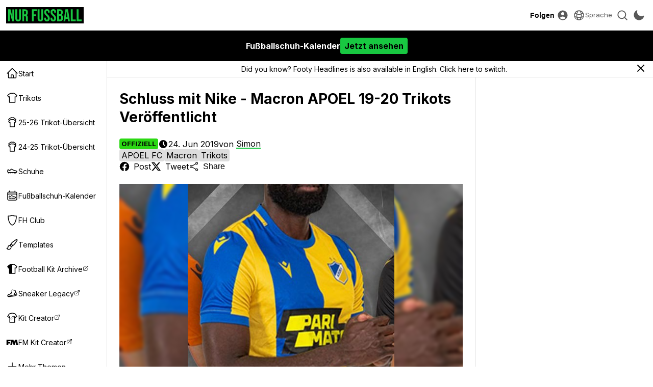

--- FILE ---
content_type: text/html; charset=UTF-8
request_url: https://www.nurfussball.com/2019/06/schluss-mit-nike-macron-apoel-19-20-trikots.html
body_size: 28747
content:
<!DOCTYPE html>
<html lang="de" data-theme="light" data-site="nf" data-plus="0">


<head>
    <meta charset="UTF-8">
    <meta http-equiv="Content-Type" content="text/html; charset=utf-8">
    <meta name="viewport" content="width=device-width, initial-scale=1.0">
    <meta http-equiv="X-UA-Compatible" content="ie=edge">
    <link rel="icon" type="image/png" href="/static/favicon-nf.png" />

    <title>Schluss mit Nike - Macron APOEL 19-20 Trikots Ver&ouml;ffentlicht - Nur Fussball</title>
    <meta content='Schluss mit Nike - Macron APOEL 19-20 Trikots Ver&ouml;ffentlicht' property='og:title' />
    <meta content='Schluss mit Nike - Macron APOEL 19-20 Trikots Ver&ouml;ffentlicht' property='twitter:title' />
            <meta content="Heute wurden APOELs neue Trikots 19/20 vorgestellt." name="description">
        <meta content="Heute wurden APOELs neue Trikots 19/20 vorgestellt." property="og:description">
        <meta content="Heute wurden APOELs neue Trikots 19/20 vorgestellt." property='twitter:description'>
                <meta content='https://1.bp.blogspot.com/-De_2o9RSLXI/XRDpeUvOpkI/AAAAAAAB_Dg/8eII0gCOUiMNMRjk_7TP-hG13ply4HVogCLcBGAs/s0/schluss-mit-nike-macron-apoel-19-20-trikots%252B%2525281%252529.jpg' property='twitter:image' />
        <meta content='https://1.bp.blogspot.com/-De_2o9RSLXI/XRDpeUvOpkI/AAAAAAAB_Dg/8eII0gCOUiMNMRjk_7TP-hG13ply4HVogCLcBGAs/s0/schluss-mit-nike-macron-apoel-19-20-trikots%252B%2525281%252529.jpg' property='og:image' />
        <link href='https://1.bp.blogspot.com/-De_2o9RSLXI/XRDpeUvOpkI/AAAAAAAB_Dg/8eII0gCOUiMNMRjk_7TP-hG13ply4HVogCLcBGAs/s0/schluss-mit-nike-macron-apoel-19-20-trikots%252B%2525281%252529.jpg' rel='image_src' />
                <link href='https://www.nurfussball.com/2019/06/schluss-mit-nike-macron-apoel-19-20-trikots.html' rel='canonical' />
        <meta content='https://www.nurfussball.com/2019/06/schluss-mit-nike-macron-apoel-19-20-trikots.html' property='og:url' />
                            <link rel="alternate" hreflang="en" href="https://www.footyheadlines.com/2019/06/no-more-nike-macron-apoel-19-20-home-away-third-kits.html" />
                        <meta content='article' property='og:type' />
        <meta content='Nur Fussball' property='og:site_name' />
    <meta content='summary_large_image' property='twitter:card' />
            <meta content='https://www.facebook.com/NurFussball' property='article:publisher' />
        <meta content='https://www.facebook.com/NurFussball' property='article:author' />
                <meta content='@NurFussball' property='twitter:site' />
    <meta content='@NurFussball' property='twitter:creator' />
    <meta content='nurfussball.com' property='twitter:domain' />

            <link href='https://amp.nurfussball.com/8086935111460422778/' rel='amphtml' />
    
    <link rel="preconnect" href="https://fonts.googleapis.com">
    <link rel="preconnect" href="https://fonts.gstatic.com" crossorigin>
    <link href="https://fonts.googleapis.com/css2?family=Inter:wght@400;700&display=swap" rel="preload" as="style" onload="this.onload=null;this.rel='stylesheet'">
    <noscript>
        <link href="https://fonts.googleapis.com/css2?family=Inter:wght@400;700&display=swap" rel="stylesheet">
    </noscript>
    <link rel="stylesheet" href="/css/reset.1695592774.css">
    <link rel="stylesheet" href="/css/main.1768907703.css">
    <link rel="stylesheet" href="/css/slideshow.1719058912.css">
    <script type="text/javascript" src="/js/func.1699050994.js"></script>
    <script type="text/javascript" src="/js/main.pre.1716990170.js"></script>
        <script async src="https://www.googletagmanager.com/gtag/js?id=G-YNBHWV2GR3"></script>
    <script>
        window.dataLayer = window.dataLayer || [];

        function gtag() {
            dataLayer.push(arguments);
        }
        gtag('js', new Date());
        gtag('config', "G-YNBHWV2GR3");
    </script>
    <!-- @formatter:off -->
            <script>
            // Make sure that the properties exist on the window.
            window.googlefc = window.googlefc || {};
            window.googlefc.ccpa = window.googlefc.ccpa || {}
            window.googlefc.callbackQueue = window.googlefc.callbackQueue || [];

            // To guarantee functionality, this must go before the FC tag on the page.
            googlefc.controlledMessagingFunction = (message) => {
                asyncWaitForUser().then((user) => {
                    if (user != null && user['active'] == 1) {
                        message.proceed(false);
                    } else {
                        message.proceed(true);
                    }
                });
            };

            (function(){/*

            Copyright The Closure Library Authors.
            SPDX-License-Identifier: Apache-2.0
            */
            'use strict';var g=function(a){var b=0;return function(){return b<a.length?{done:!1,value:a[b++]}:{done:!0}}},l=this||self,m=/^[\w+/_-]+[=]{0,2}$/,p=null,q=function(){},r=function(a){var b=typeof a;if("object"==b)if(a){if(a instanceof Array)return"array";if(a instanceof Object)return b;var c=Object.prototype.toString.call(a);if("[object Window]"==c)return"object";if("[object Array]"==c||"number"==typeof a.length&&"undefined"!=typeof a.splice&&"undefined"!=typeof a.propertyIsEnumerable&&!a.propertyIsEnumerable("splice"))return"array";
            if("[object Function]"==c||"undefined"!=typeof a.call&&"undefined"!=typeof a.propertyIsEnumerable&&!a.propertyIsEnumerable("call"))return"function"}else return"null";else if("function"==b&&"undefined"==typeof a.call)return"object";return b},u=function(a,b){function c(){}c.prototype=b.prototype;a.prototype=new c;a.prototype.constructor=a};var v=function(a,b){Object.defineProperty(l,a,{configurable:!1,get:function(){return b},set:q})};var y=function(a,b){this.b=a===w&&b||"";this.a=x},x={},w={};var aa=function(a,b){a.src=b instanceof y&&b.constructor===y&&b.a===x?b.b:"type_error:TrustedResourceUrl";if(null===p)b:{b=l.document;if((b=b.querySelector&&b.querySelector("script[nonce]"))&&(b=b.nonce||b.getAttribute("nonce"))&&m.test(b)){p=b;break b}p=""}b=p;b&&a.setAttribute("nonce",b)};var z=function(){return Math.floor(2147483648*Math.random()).toString(36)+Math.abs(Math.floor(2147483648*Math.random())^+new Date).toString(36)};var A=function(a,b){b=String(b);"application/xhtml+xml"===a.contentType&&(b=b.toLowerCase());return a.createElement(b)},B=function(a){this.a=a||l.document||document};B.prototype.appendChild=function(a,b){a.appendChild(b)};var C=function(a,b,c,d,e,f){try{var k=a.a,h=A(a.a,"SCRIPT");h.async=!0;aa(h,b);k.head.appendChild(h);h.addEventListener("load",function(){e();d&&k.head.removeChild(h)});h.addEventListener("error",function(){0<c?C(a,b,c-1,d,e,f):(d&&k.head.removeChild(h),f())})}catch(n){f()}};var ba=l.atob("aHR0cHM6Ly93d3cuZ3N0YXRpYy5jb20vaW1hZ2VzL2ljb25zL21hdGVyaWFsL3N5c3RlbS8xeC93YXJuaW5nX2FtYmVyXzI0ZHAucG5n"),ca=l.atob("WW91IGFyZSBzZWVpbmcgdGhpcyBtZXNzYWdlIGJlY2F1c2UgYWQgb3Igc2NyaXB0IGJsb2NraW5nIHNvZnR3YXJlIGlzIGludGVyZmVyaW5nIHdpdGggdGhpcyBwYWdlLg=="),da=l.atob("RGlzYWJsZSBhbnkgYWQgb3Igc2NyaXB0IGJsb2NraW5nIHNvZnR3YXJlLCB0aGVuIHJlbG9hZCB0aGlzIHBhZ2Uu"),ea=function(a,b,c){this.b=a;this.f=new B(this.b);this.a=null;this.c=[];this.g=!1;this.i=b;this.h=c},F=function(a){if(a.b.body&&!a.g){var b=
            function(){D(a);l.setTimeout(function(){return E(a,3)},50)};C(a.f,a.i,2,!0,function(){l[a.h]||b()},b);a.g=!0}},D=function(a){for(var b=G(1,5),c=0;c<b;c++){var d=H(a);a.b.body.appendChild(d);a.c.push(d)}b=H(a);b.style.bottom="0";b.style.left="0";b.style.position="fixed";b.style.width=G(100,110).toString()+"%";b.style.zIndex=G(2147483544,2147483644).toString();b.style["background-color"]=I(249,259,242,252,219,229);b.style["box-shadow"]="0 0 12px #888";b.style.color=I(0,10,0,10,0,10);b.style.display=
            "flex";b.style["justify-content"]="center";b.style["font-family"]="Roboto, Arial";c=H(a);c.style.width=G(80,85).toString()+"%";c.style.maxWidth=G(750,775).toString()+"px";c.style.margin="24px";c.style.display="flex";c.style["align-items"]="flex-start";c.style["justify-content"]="center";d=A(a.f.a,"IMG");d.className=z();d.src=ba;d.style.height="24px";d.style.width="24px";d.style["padding-right"]="16px";var e=H(a),f=H(a);f.style["font-weight"]="bold";f.textContent=ca;var k=H(a);k.textContent=da;J(a,
            e,f);J(a,e,k);J(a,c,d);J(a,c,e);J(a,b,c);a.a=b;a.b.body.appendChild(a.a);b=G(1,5);for(c=0;c<b;c++)d=H(a),a.b.body.appendChild(d),a.c.push(d)},J=function(a,b,c){for(var d=G(1,5),e=0;e<d;e++){var f=H(a);b.appendChild(f)}b.appendChild(c);c=G(1,5);for(d=0;d<c;d++)e=H(a),b.appendChild(e)},G=function(a,b){return Math.floor(a+Math.random()*(b-a))},I=function(a,b,c,d,e,f){return"rgb("+G(Math.max(a,0),Math.min(b,255)).toString()+","+G(Math.max(c,0),Math.min(d,255)).toString()+","+G(Math.max(e,0),Math.min(f,
            255)).toString()+")"},H=function(a){a=A(a.f.a,"DIV");a.className=z();return a},E=function(a,b){0>=b||null!=a.a&&0!=a.a.offsetHeight&&0!=a.a.offsetWidth||(fa(a),D(a),l.setTimeout(function(){return E(a,b-1)},50))},fa=function(a){var b=a.c;var c="undefined"!=typeof Symbol&&Symbol.iterator&&b[Symbol.iterator];b=c?c.call(b):{next:g(b)};for(c=b.next();!c.done;c=b.next())(c=c.value)&&c.parentNode&&c.parentNode.removeChild(c);a.c=[];(b=a.a)&&b.parentNode&&b.parentNode.removeChild(b);a.a=null};var ia=function(a,b,c,d,e){var f=ha(c),k=function(n){n.appendChild(f);l.setTimeout(function(){f?(0!==f.offsetHeight&&0!==f.offsetWidth?b():a(),f.parentNode&&f.parentNode.removeChild(f)):a()},d)},h=function(n){document.body?k(document.body):0<n?l.setTimeout(function(){h(n-1)},e):b()};h(3)},ha=function(a){var b=document.createElement("div");b.className=a;b.style.width="1px";b.style.height="1px";b.style.position="absolute";b.style.left="-10000px";b.style.top="-10000px";b.style.zIndex="-10000";return b};var K={},L=null;var M=function(){},N="function"==typeof Uint8Array,O=function(a,b){a.b=null;b||(b=[]);a.j=void 0;a.f=-1;a.a=b;a:{if(b=a.a.length){--b;var c=a.a[b];if(!(null===c||"object"!=typeof c||Array.isArray(c)||N&&c instanceof Uint8Array)){a.g=b-a.f;a.c=c;break a}}a.g=Number.MAX_VALUE}a.i={}},P=[],Q=function(a,b){if(b<a.g){b+=a.f;var c=a.a[b];return c===P?a.a[b]=[]:c}if(a.c)return c=a.c[b],c===P?a.c[b]=[]:c},R=function(a,b,c){a.b||(a.b={});if(!a.b[c]){var d=Q(a,c);d&&(a.b[c]=new b(d))}return a.b[c]};
            M.prototype.h=N?function(){var a=Uint8Array.prototype.toJSON;Uint8Array.prototype.toJSON=function(){var b;void 0===b&&(b=0);if(!L){L={};for(var c="ABCDEFGHIJKLMNOPQRSTUVWXYZabcdefghijklmnopqrstuvwxyz0123456789".split(""),d=["+/=","+/","-_=","-_.","-_"],e=0;5>e;e++){var f=c.concat(d[e].split(""));K[e]=f;for(var k=0;k<f.length;k++){var h=f[k];void 0===L[h]&&(L[h]=k)}}}b=K[b];c=[];for(d=0;d<this.length;d+=3){var n=this[d],t=(e=d+1<this.length)?this[d+1]:0;h=(f=d+2<this.length)?this[d+2]:0;k=n>>2;n=(n&
            3)<<4|t>>4;t=(t&15)<<2|h>>6;h&=63;f||(h=64,e||(t=64));c.push(b[k],b[n],b[t]||"",b[h]||"")}return c.join("")};try{return JSON.stringify(this.a&&this.a,S)}finally{Uint8Array.prototype.toJSON=a}}:function(){return JSON.stringify(this.a&&this.a,S)};var S=function(a,b){return"number"!==typeof b||!isNaN(b)&&Infinity!==b&&-Infinity!==b?b:String(b)};M.prototype.toString=function(){return this.a.toString()};var T=function(a){O(this,a)};u(T,M);var U=function(a){O(this,a)};u(U,M);var ja=function(a,b){this.c=new B(a);var c=R(b,T,5);c=new y(w,Q(c,4)||"");this.b=new ea(a,c,Q(b,4));this.a=b},ka=function(a,b,c,d){b=new T(b?JSON.parse(b):null);b=new y(w,Q(b,4)||"");C(a.c,b,3,!1,c,function(){ia(function(){F(a.b);d(!1)},function(){d(!0)},Q(a.a,2),Q(a.a,3),Q(a.a,1))})};var la=function(a,b){V(a,"internal_api_load_with_sb",function(c,d,e){ka(b,c,d,e)});V(a,"internal_api_sb",function(){F(b.b)})},V=function(a,b,c){a=l.btoa(a+b);v(a,c)},W=function(a,b,c){for(var d=[],e=2;e<arguments.length;++e)d[e-2]=arguments[e];e=l.btoa(a+b);e=l[e];if("function"==r(e))e.apply(null,d);else throw Error("API not exported.");};var X=function(a){O(this,a)};u(X,M);var Y=function(a){this.h=window;this.a=a;this.b=Q(this.a,1);this.f=R(this.a,T,2);this.g=R(this.a,U,3);this.c=!1};Y.prototype.start=function(){ma();var a=new ja(this.h.document,this.g);la(this.b,a);na(this)};
            var ma=function(){var a=function(){if(!l.frames.googlefcPresent)if(document.body){var b=document.createElement("iframe");b.style.display="none";b.style.width="0px";b.style.height="0px";b.style.border="none";b.style.zIndex="-1000";b.style.left="-1000px";b.style.top="-1000px";b.name="googlefcPresent";document.body.appendChild(b)}else l.setTimeout(a,5)};a()},na=function(a){var b=Date.now();W(a.b,"internal_api_load_with_sb",a.f.h(),function(){var c;var d=a.b,e=l[l.btoa(d+"loader_js")];if(e){e=l.atob(e);
            e=parseInt(e,10);d=l.btoa(d+"loader_js").split(".");var f=l;d[0]in f||"undefined"==typeof f.execScript||f.execScript("var "+d[0]);for(;d.length&&(c=d.shift());)d.length?f[c]&&f[c]!==Object.prototype[c]?f=f[c]:f=f[c]={}:f[c]=null;c=Math.abs(b-e);c=1728E5>c?0:c}else c=-1;0!=c&&(W(a.b,"internal_api_sb"),Z(a,Q(a.a,6)))},function(c){Z(a,c?Q(a.a,4):Q(a.a,5))})},Z=function(a,b){a.c||(a.c=!0,a=new l.XMLHttpRequest,a.open("GET",b,!0),a.send())};(function(a,b){l[a]=function(c){for(var d=[],e=0;e<arguments.length;++e)d[e-0]=arguments[e];l[a]=q;b.apply(null,d)}})("__d3lUW8vwsKlB__",function(a){"function"==typeof window.atob&&(a=window.atob(a),a=new X(a?JSON.parse(a):null),(new Y(a)).start())});}).call(this);

            window.__d3lUW8vwsKlB__("[base64]");
        </script>
        <!-- @formatter:on -->
            <script async src="https://pagead2.googlesyndication.com/pagead/js/adsbygoogle.js?client=ca-pub-5722789279541063" crossorigin="anonymous"></script>
        <!-- <script async='async' src='https://cdn.onesignal.com/sdks/OneSignalSDK.js'></script> -->

    <link href='https://www.nurfussball.com/atom.xml' rel='alternate' expr:title='Nur Fussball - Atom"' type='application/atom+xml' />
    <link href='https://www.nurfussball.com/rss.xml' rel='alternate' expr:title='Nur Fussball - RSS"' type='application/rss+xml' />

    <link rel="manifest" href="/manifest.json">

            <script type="application/ld+json">
            {"@context":"https:\/\/schema.org","@type":"NewsArticle","image":["https:\/\/1.bp.blogspot.com\/-Lw0wJksQelM\/XRDpfF4B-bI\/AAAAAAAB_Do\/4uB9WIsB2rgvfuye4zxiFMQlMB_WBiMewCLcBGAs\/s1600\/schluss-mit-nike-macron-apoel-19-20-trikots%2B%25282%2529.jpg","https:\/\/1.bp.blogspot.com\/-Cxwp92hETN0\/XRDpe2CQ6ZI\/AAAAAAAB_Dk\/pxEBWT2_S-8mYXxgM0J5fs8NaU9be5SGwCLcBGAs\/s1600\/schluss-mit-nike-macron-apoel-19-20-trikots%2B%25283%2529.jpg","https:\/\/4.bp.blogspot.com\/-XfK9gqRKEd4\/XRDpicsODpI\/AAAAAAAB_D0\/jA6LnL-1HIMsKAlmXce9DZBRlomqkqdmgCLcBGAs\/s1600\/schluss-mit-nike-macron-apoel-19-20-trikots%2B%25284%2529.jpg","https:\/\/1.bp.blogspot.com\/-249V24DEa9Y\/XRDpiZ4VAsI\/AAAAAAAB_Ds\/d8mU9J8lsncmjw6iM9an5oj3F6zcxd2dACLcBGAs\/s1600\/schluss-mit-nike-macron-apoel-19-20-trikots%2B%25285%2529.jpg","https:\/\/2.bp.blogspot.com\/-MTxxKaJFejE\/XRDpiaqA49I\/AAAAAAAB_Dw\/DPL8qq4ovjscx1VfbKOiFlMofvM6mYL7QCLcBGAs\/s1600\/schluss-mit-nike-macron-apoel-19-20-trikots%2B%25286%2529.jpg","https:\/\/4.bp.blogspot.com\/-aODYqbphrZs\/XRDpi-kJUSI\/AAAAAAAB_D4\/pTTjbjDqWZwjkPZYp1I2hr2UbCEcT_M2ACLcBGAs\/s1600\/schluss-mit-nike-macron-apoel-19-20-trikots%2B%25287%2529.jpg","https:\/\/4.bp.blogspot.com\/-qwsiz5TlZTE\/XRDpjHC7rPI\/AAAAAAAB_D8\/5rjjB-G5YAAyqQexnaCH5ua2ej7Fr1oFwCLcBGAs\/s1600\/schluss-mit-nike-macron-apoel-19-20-trikots%2B%25288%2529.jpg","https:\/\/2.bp.blogspot.com\/-VxCm1o4Xqy0\/XRDpj4wQGvI\/AAAAAAAB_EA\/kJpV60UN0BI_vJEOXgI4VI6-nvkGNXOGQCLcBGAs\/s1600\/schluss-mit-nike-macron-apoel-19-20-trikots%2B%25289%2529.jpg"],"url":"https:\/\/www.nurfussball.com\/2019\/06\/schluss-mit-nike-macron-apoel-19-20-trikots.html","datePublished":"2019-06-24T19:51:00+02:00","dateModified":"2019-06-24T19:51:00+02:00","name":"Schluss mit Nike - Macron APOEL 19-20 Trikots Ver\u00f6ffentlicht","headline":"Schluss mit Nike - Macron APOEL 19-20 Trikots Ver\u00f6ffentlicht","description":"Heute wurden APOELs neue Trikots 19\/20 vorgestellt.","author":{"@type":"Person","name":"Simon","url":"https:\/\/www.nurfussball.com\/author\/Simon"},"mainEntityOfPage":{"@type":"WebPage","@id":"https:\/\/www.nurfussball.com\/2019\/06\/schluss-mit-nike-macron-apoel-19-20-trikots.html"},"publisher":{"@context":"https:\/\/schema.org","@type":"Organization","name":"Nur Fussball","url":"https:\/\/www.nurfussball.com","sameAs":["https:\/\/www.facebook.com\/NurFussball","https:\/\/twitter.com\/NurFussball"]}}        </script>
        </head>
<body>
    <div class="header">
    <div class="header-inner">
        <!-- <div class="header-icon mobile-yes" id="menu-icon">
            <svg fill="none" stroke="currentColor" viewBox="0 0 24 24" xmlns="http://www.w3.org/2000/svg">
                <path d="M4 6h16M4 12h16M4 18h16" stroke-linecap="round" stroke-linejoin="round" stroke-width="2"></path>
            </svg>
        </div> -->
        <div>
            <button class="header-icon-button" id="nav-toggle" aria-label="Navigation">
                <svg xmlns="http://www.w3.org/2000/svg" viewBox="0 0 20 20" fill="currentColor" class="w-5 h-5">
                    <path fill-rule="evenodd" d="M2 4.75A.75.75 0 012.75 4h14.5a.75.75 0 010 1.5H2.75A.75.75 0 012 4.75zM2 10a.75.75 0 01.75-.75h14.5a.75.75 0 010 1.5H2.75A.75.75 0 012 10zm0 5.25a.75.75 0 01.75-.75h14.5a.75.75 0 010 1.5H2.75a.75.75 0 01-.75-.75z" clip-rule="evenodd" />
                </svg>
            </button>
            <a class="header-logolink" href="/" aria-label="Startseite">
                                    <svg class="header-logo" xmlns="http://www.w3.org/2000/svg" fill="none" viewBox="0 0 156 26">
                        <path fill="#18C741" d="M0 25.6V.4h5l3.8 15H9V.5h3.5v25.2h-4L3.6 7.2v18.4H0ZM21.2 26c-4 0-6-2.3-6-6.4V.4h4v19.5c0 1.8.8 2.5 2 2.5 1.3 0 2-.7 2-2.5V.4h3.9v19.2c0 4-2 6.4-6 6.4ZM30 25.6V.4h5.8c4.1 0 5.9 1.9 5.9 5.8v1.5c0 2.6-.8 4.3-2.6 5 2 .7 2.6 2.6 2.6 5.4v4.5c0 1.2 0 2.1.4 3h-4c-.2-.6-.4-1-.4-3v-4.7c0-2.3-.6-3-2.4-3h-1.4v10.7h-4Zm3.9-14.4h1.4c1.5 0 2.4-.7 2.4-2.7v-2c0-1.7-.6-2.5-2-2.5h-1.8v7.2ZM50.3 25.6V.4h10.5V4h-6.6v7h5.1v3.6h-5v11h-4ZM68.4 26c-3.9 0-5.9-2.3-5.9-6.4V.4h4v19.5c0 1.8.7 2.5 2 2.5s2-.7 2-2.5V.4h3.8v19.2c0 4-2 6.4-5.9 6.4ZM82.3 26c-3.9 0-5.8-2.3-5.8-6.4v-1.4h3.7v1.7c0 1.8.8 2.5 2.1 2.5s2-.7 2-2.5c0-2.1-.7-3.5-3.3-5.7-3.4-3-4.4-5-4.4-8 0-3.9 2-6.2 5.9-6.2 3.8 0 5.8 2.3 5.8 6.4v1h-3.8V6.1c0-1.8-.7-2.5-2-2.5s-2 .7-2 2.4c0 1.9.9 3.2 3.5 5.5 3.3 3 4.3 5 4.3 8 0 4.2-2 6.5-6 6.5ZM95.8 26c-4 0-5.9-2.3-5.9-6.4v-1.4h3.8v1.7c0 1.8.8 2.5 2 2.5 1.3 0 2-.7 2-2.5 0-2.1-.7-3.5-3.3-5.7-3.3-3-4.4-5-4.4-8C90 2.4 92 0 95.9 0c3.9 0 5.8 2.3 5.8 6.4v1h-3.8V6.1c0-1.8-.7-2.5-2-2.5-1.2 0-2 .7-2 2.4 0 1.9.9 3.2 3.5 5.5 3.3 3 4.3 5 4.3 8 0 4.2-2 6.5-6 6.5ZM104 25.6V.4h6c4.1 0 5.9 1.9 5.9 5.8v1c0 2.6-.8 4.2-2.6 5 2.2.7 3 2.6 3 5.3v2.1c0 4-2 6-6 6H104Zm4-15h1.5c1.5 0 2.4-.6 2.4-2.6V6.6c0-1.8-.6-2.6-2-2.6h-2v6.7Zm0 11.4h2.3c1.3 0 2-.6 2-2.5v-2.2c0-2.3-.7-3-2.5-3H108V22ZM117.6 25.6l4-25.2h5.5l4 25.2h-3.9l-.7-5H122l-.8 5h-3.6Zm4.8-8.3h3.6l-1.8-12.5-1.8 12.5ZM133.1 25.6V.4h4V22h6.5v3.6h-10.5ZM145.5 25.6V.4h4V22h6.5v3.6h-10.5Z" />
                    </svg>
                            </a>
        </div>
        <div>
            <div class="header-text-button-container">
                <button class="header-text-button" id="follow-btn">Folgen</button>
                <div class="header-text-button-content">
                    <div class="follow-container__socials">
                                                    <a class="follow-container__social" href="https://twitter.com/NurFussball" target="_blank">
                                <svg fill="currentColor" viewBox="0 0 24 24" fill="none" xmlns="http://www.w3.org/2000/svg">
<path d="M18.3263 2.05701H21.6998L14.3297 10.4805L23 21.943H16.2112L10.894 14.991L4.80995 21.943H1.43443L9.31743 12.9331L1 2.05701H7.96111L12.7674 8.41134L18.3263 2.05701ZM17.1423 19.9238H19.0116L6.94539 3.97014H4.93946L17.1423 19.9238Z" />
</svg>
                            </a>
                                                                                                    <a class="follow-container__social" href="https://www.facebook.com/NurFussball" target="_blank">
                                <svg fill="currentColor" viewBox="0 0 24 24" xmlns="http://www.w3.org/2000/svg">
    <path clip-rule="evenodd" d="M23.07 12.07A11.07 11.07 0 1010.27 23v-7.73H7.46v-3.2h2.81V9.63c0-2.78 1.65-4.3 4.18-4.3 1.21 0 2.48.2 2.48.2v2.73h-1.4c-1.37 0-1.8.85-1.8 1.73v2.08h3.07l-.5 3.2h-2.57V23c5.29-.83 9.34-5.4 9.34-10.93z" fill-rule="evenodd"></path>
</svg>                            </a>
                                            </div>
                                    </div>
            </div>
                            <a class="header-icon-button" href="https://cdn.footyheadlines.com/account/login.php?redir=https%3A%2F%2Fwww.nurfussball.com%2F2019%2F06%2Fschluss-mit-nike-macron-apoel-19-20-trikots.html" aria-label="Login">
                    <svg xmlns="http://www.w3.org/2000/svg" viewBox="0 0 20 20" fill="currentColor" class="w-5 h-5">
                        <path fill-rule="evenodd" d="M18 10a8 8 0 11-16 0 8 8 0 0116 0zm-5.5-2.5a2.5 2.5 0 11-5 0 2.5 2.5 0 015 0zM10 12a5.99 5.99 0 00-4.793 2.39A6.483 6.483 0 0010 16.5a6.483 6.483 0 004.793-2.11A5.99 5.99 0 0010 12z" clip-rule="evenodd" />
                    </svg>
                </a>
                        <div class="header-icon-button language-dropdown" aria-label="">
                <svg xmlns="http://www.w3.org/2000/svg" fill="none" viewBox="0 0 24 24" stroke-width="1.5" stroke="currentColor">
                    <path stroke-linecap="round" stroke-linejoin="round" d="M12 21a9.004 9.004 0 0 0 8.716-6.747M12 21a9.004 9.004 0 0 1-8.716-6.747M12 21c2.485 0 4.5-4.03 4.5-9S14.485 3 12 3m0 18c-2.485 0-4.5-4.03-4.5-9S9.515 3 12 3m0 0a8.997 8.997 0 0 1 7.843 4.582M12 3a8.997 8.997 0 0 0-7.843 4.582m15.686 0A11.953 11.953 0 0 1 12 10.5c-2.998 0-5.74-1.1-7.843-2.918m15.686 0A8.959 8.959 0 0 1 21 12c0 .778-.099 1.533-.284 2.253m0 0A17.919 17.919 0 0 1 12 16.5c-3.162 0-6.133-.815-8.716-2.247m0 0A9.015 9.015 0 0 1 3 12c0-1.605.42-3.113 1.157-4.418" />
                </svg>
                <span>Sprache</span>
                <select id="language-dropdown">
                                                                        <option value="https://www.footyheadlines.com/2019/06/no-more-nike-macron-apoel-19-20-home-away-third-kits.html">English</option>
                                                                                                <option  selected value="https://www.nurfussball.com">Deutsch</option>
                                                                                                <option value="https://www.footyheadlines.com/es">Español</option>
                                                                                                <option value="https://www.footyheadlines.com/it">Italiano</option>
                                                                                                <option value="https://www.footyheadlines.com/fr">Français</option>
                                                                                                <option value="https://www.footyheadlines.com/pt">Português</option>
                                                            </select>
            </div>
            <button class="header-icon-button" id="search-btn" aria-label="Suche">
                <svg xmlns="http://www.w3.org/2000/svg" viewBox="0 0 20 20" fill="currentColor" class="w-5 h-5">
                    <path fill-rule="evenodd" d="M9 3.5a5.5 5.5 0 100 11 5.5 5.5 0 000-11zM2 9a7 7 0 1112.452 4.391l3.328 3.329a.75.75 0 11-1.06 1.06l-3.329-3.328A7 7 0 012 9z" clip-rule="evenodd" />
                </svg>
            </button>
            <button class="header-icon-button" id="mode-switch-btn" aria-label="Design wählen">
                <svg class="mode-switch-icon__sun" xmlns="http://www.w3.org/2000/svg" viewBox="0 0 20 20" fill="currentColor" class="w-5 h-5">
                    <path d="M10 2a.75.75 0 01.75.75v1.5a.75.75 0 01-1.5 0v-1.5A.75.75 0 0110 2zM10 15a.75.75 0 01.75.75v1.5a.75.75 0 01-1.5 0v-1.5A.75.75 0 0110 15zM10 7a3 3 0 100 6 3 3 0 000-6zM15.657 5.404a.75.75 0 10-1.06-1.06l-1.061 1.06a.75.75 0 001.06 1.06l1.06-1.06zM6.464 14.596a.75.75 0 10-1.06-1.06l-1.06 1.06a.75.75 0 001.06 1.06l1.06-1.06zM18 10a.75.75 0 01-.75.75h-1.5a.75.75 0 010-1.5h1.5A.75.75 0 0118 10zM5 10a.75.75 0 01-.75.75h-1.5a.75.75 0 010-1.5h1.5A.75.75 0 015 10zM14.596 15.657a.75.75 0 001.06-1.06l-1.06-1.061a.75.75 0 10-1.06 1.06l1.06 1.06zM5.404 6.464a.75.75 0 001.06-1.06l-1.06-1.06a.75.75 0 10-1.061 1.06l1.06 1.06z" />
                </svg>
                <svg class="mode-switch-icon__moon" xmlns="http://www.w3.org/2000/svg" viewBox="0 0 20 20" fill="currentColor" class="w-5 h-5">
                    <path fill-rule="evenodd" d="M7.455 2.004a.75.75 0 01.26.77 7 7 0 009.958 7.967.75.75 0 011.067.853A8.5 8.5 0 116.647 1.921a.75.75 0 01.808.083z" clip-rule="evenodd" />
                </svg>
            </button>
        </div>
    </div>
</div>
    <div class="OBzxzWiihN">
        <a href="https://www.nurfussball.com/boot-calendar/">
            <div class="OBzxzWiihN__inner">
                                <div>Fußballschuh-Kalender</div>
                <div class="OBzxzWiihN__cta">Jetzt ansehen</div>
            </div>
        </a>
    </div>
    <style>
        :root {
            --margin-top: 120px;
        }

        .OBzxzWiihN {
            background-color: #000000;
            position: fixed;
            top: 60px;
            width: 100%;
            height: 60px;
            color: #ffffff;
            z-index: 499;
            white-space: nowrap;
        }

        .OBzxzWiihN>a {
            color: inherit;
        }

        .OBzxzWiihN__inner {
            margin: 0 auto;
            height: 100%;
            display: flex;
            align-items: center;
            padding: 0 12px;
            justify-content: center;
            gap: 32px;
            font-weight: bold;
        }

        .OBzxzWiihN__inner svg {
            height: 32px;
        }

        .OBzxzWiihN__inner>div {
            display: flex;
            align-items: center;
            gap: 8px;
        }

        .OBzxzWiihN__cta {
            background-color: #ffffff;
            color: #000000;
            padding: 8px;
            border-radius: 4px;
            background-color: var(--fh-orange) !important;
            color: #000 !important;
        }

        [data-theme="dark"] .OBzxzWiihN {
            background: #ffffff;
            color: #000000;
        }

        [data-theme="dark"] .OBzxzWiihN__cta {
            background-color: #000000;
            color: #ffffff;
        }

        @media(max-width: 767px) {
            .OBzxzWiihN__inner svg {
                height: 26px;
            }

            .OBzxzWiihN__bf {
                display: none !important;
            }

            .OBzxzWiihN__inner {
                gap: 16px;
            }

            .OBzxzWiihN__inner>div {
                font-size: 14px;
            }
        }
    </style>
<div class="search-container" tabindex="0">
    <div class="search-container-inner">
        <div class="search-container__form">
            <svg fill="currentColor" viewBox="0 0 24 24" xmlns="http://www.w3.org/2000/svg">
                <path d="M15.5 14h-.79l-.28-.27A6.471 6.471 0 0016 9.5 6.5 6.5 0 109.5 16c1.61 0 3.09-.59 4.23-1.57l.27.28v.79l5 4.99L20.49 19l-4.99-5zm-6 0C7.01 14 5 11.99 5 9.5S7.01 5 9.5 5 14 7.01 14 9.5 11.99 14 9.5 14z" />
            </svg>
            <input class="search-container__input" name="q" placeholder="Search" type="text" />
            <button class="search-container__cancel" type="button">
                <svg fill="currentColor" viewBox="0 0 24 24" xmlns="http://www.w3.org/2000/svg">
                    <path d="M19 6.41L17.59 5 12 10.59 6.41 5 5 6.41 10.59 12 5 17.59 6.41 19 12 13.41 17.59 19 19 17.59 13.41 12 19 6.41z" />
                </svg>
            </button>
        </div>
        <div class="search-container__results">
            <div class="search-container__labels"></div>
            <div class="gcse-searchresults-only"></div>
        </div>
    </div>
</div><nav class="navigation" id="side-nav">
    <div class="navigation-inner">
        <button class="navigation__close-btn" id="navigation__close-btn" aria-label="Close">
            <svg xmlns="http://www.w3.org/2000/svg" fill="none" viewBox="0 0 24 24" stroke-width="1.5" stroke="currentColor" class="w-6 h-6">
                <path stroke-linecap="round" stroke-linejoin="round" d="M6 18L18 6M6 6l12 12" />
            </svg>
        </button>
        <div class="navigation-inner__container">
            <div class="navigation-socials mobile-yes">
                <div class="follow-container__socials">
                                            <a class="follow-container__social" href="https://twitter.com/NurFussball" target="_blank">
                            <svg fill="currentColor" viewBox="0 0 24 24" fill="none" xmlns="http://www.w3.org/2000/svg">
<path d="M18.3263 2.05701H21.6998L14.3297 10.4805L23 21.943H16.2112L10.894 14.991L4.80995 21.943H1.43443L9.31743 12.9331L1 2.05701H7.96111L12.7674 8.41134L18.3263 2.05701ZM17.1423 19.9238H19.0116L6.94539 3.97014H4.93946L17.1423 19.9238Z" />
</svg>
                        </a>
                                                                                    <a class="follow-container__social" href="https://www.facebook.com/NurFussball" target="_blank">
                            <svg fill="currentColor" viewBox="0 0 24 24" xmlns="http://www.w3.org/2000/svg">
    <path clip-rule="evenodd" d="M23.07 12.07A11.07 11.07 0 1010.27 23v-7.73H7.46v-3.2h2.81V9.63c0-2.78 1.65-4.3 4.18-4.3 1.21 0 2.48.2 2.48.2v2.73h-1.4c-1.37 0-1.8.85-1.8 1.73v2.08h3.07l-.5 3.2h-2.57V23c5.29-.83 9.34-5.4 9.34-10.93z" fill-rule="evenodd"></path>
</svg>                        </a>
                                    </div>
                            </div>
                            <a href="/">
                    <svg xmlns="http://www.w3.org/2000/svg" fill="none" viewBox="0 0 24 24" stroke-width="1.5" stroke="currentColor" class="w-6 h-6">
  <path stroke-linecap="round" stroke-linejoin="round" d="M2.25 12l8.954-8.955c.44-.439 1.152-.439 1.591 0L21.75 12M4.5 9.75v10.125c0 .621.504 1.125 1.125 1.125H9.75v-4.875c0-.621.504-1.125 1.125-1.125h2.25c.621 0 1.125.504 1.125 1.125V21h4.125c.621 0 1.125-.504 1.125-1.125V9.75M8.25 21h8.25" />
</svg>
                    <span>Start</span>
                </a>
                <a href="/category/Trikots">
                    <svg viewBox="0 0 24 24" fill="none" xmlns="http://www.w3.org/2000/svg">
<path d="M11.998 21H17.4416V10.0018L19.3628 10.4906L21 7.33692C21 7.33692 18.5851 5.18402 17.407 4.41322C16.2287 3.64243 14.5236 3 14.5236 3C14.5236 3 13.0505 3.2585 12.3704 3.2585C12.0668 3.2585 11.9983 3.25697 11.9983 3.25697C11.9983 3.25697 11.9298 3.2585 11.6262 3.2585C10.9461 3.2585 9.47348 3 9.47348 3C9.47348 3 7.76928 3.64231 6.59115 4.41322C5.4129 5.18402 3 7.33692 3 7.33692L4.63343 10.4907L6.55444 10.0018V21H11.998Z" stroke="currentColor" stroke-width="1.5" stroke-miterlimit="10" stroke-linejoin="round"/>
</svg>
                    <span>Trikots</span>
                </a>
                <a href="/25-26-kit-overview/">
                    <svg viewBox="0 0 24 24" fill="none" xmlns="http://www.w3.org/2000/svg">
<path d="M7.79312 7.64494C7.37603 7.9274 6.76001 8.44038 6.21255 8.91553L5 6.49193C5 6.49193 6.8767 4.75849 7.79312 4.13788C8.70944 3.51716 10.0349 3 10.0349 3C10.0349 3 11.1803 3.20814 11.7093 3.20814C11.9454 3.20814 11.9986 3.2069 11.9986 3.2069C11.9986 3.2069 12.052 3.20814 12.2881 3.20814C12.8171 3.20814 13.9628 3 13.9628 3C13.9628 3 15.289 3.51726 16.2054 4.13788C17.1218 4.75849 19 6.49193 19 6.49193L17.7852 8.91431C17.2377 8.4395 16.6221 7.92716 16.2054 7.64494M7.79312 7.64494C8.70944 7.02422 10.0349 6.50706 10.0349 6.50706C10.0349 6.50706 11.1803 6.7152 11.7093 6.7152C11.9454 6.7152 11.9986 6.71396 11.9986 6.71396C11.9986 6.71396 12.052 6.7152 12.2881 6.7152C12.8171 6.7152 13.9628 6.50706 13.9628 6.50706C13.9628 6.50706 15.289 7.02432 16.2054 7.64494M7.79312 7.64494C6.8767 8.26555 5 9.99899 5 9.99899L6.27044 12.5383L7.76456 12.1446V21H16.2324V12.1446L17.7266 12.5382L19 9.99899C19 9.99899 17.1218 8.26555 16.2054 7.64494" stroke="currentColor" stroke-width="1.5" stroke-miterlimit="10" stroke-linejoin="round"/>
</svg>
                    <span>25-26 Trikot-Übersicht</span>
                </a>
                <a href="/24-25-kit-overview/">
                    <svg viewBox="0 0 24 24" fill="none" xmlns="http://www.w3.org/2000/svg">
<path d="M7.79312 7.64494C7.37603 7.9274 6.76001 8.44038 6.21255 8.91553L5 6.49193C5 6.49193 6.8767 4.75849 7.79312 4.13788C8.70944 3.51716 10.0349 3 10.0349 3C10.0349 3 11.1803 3.20814 11.7093 3.20814C11.9454 3.20814 11.9986 3.2069 11.9986 3.2069C11.9986 3.2069 12.052 3.20814 12.2881 3.20814C12.8171 3.20814 13.9628 3 13.9628 3C13.9628 3 15.289 3.51726 16.2054 4.13788C17.1218 4.75849 19 6.49193 19 6.49193L17.7852 8.91431C17.2377 8.4395 16.6221 7.92716 16.2054 7.64494M7.79312 7.64494C8.70944 7.02422 10.0349 6.50706 10.0349 6.50706C10.0349 6.50706 11.1803 6.7152 11.7093 6.7152C11.9454 6.7152 11.9986 6.71396 11.9986 6.71396C11.9986 6.71396 12.052 6.7152 12.2881 6.7152C12.8171 6.7152 13.9628 6.50706 13.9628 6.50706C13.9628 6.50706 15.289 7.02432 16.2054 7.64494M7.79312 7.64494C6.8767 8.26555 5 9.99899 5 9.99899L6.27044 12.5383L7.76456 12.1446V21H16.2324V12.1446L17.7266 12.5382L19 9.99899C19 9.99899 17.1218 8.26555 16.2054 7.64494" stroke="currentColor" stroke-width="1.5" stroke-miterlimit="10" stroke-linejoin="round"/>
</svg>
                    <span>24-25 Trikot-Übersicht</span>
                </a>
                <a href="/category/Schuhe">
                    <svg viewBox="0 0 24 24" fill="none" xmlns="http://www.w3.org/2000/svg">
<path d="M14.0597 10L13.7339 10.6756L13.7339 10.6756L14.0597 10ZM9.91231 8L10.2381 7.32445C9.87259 7.1482 9.43322 7.29458 9.24646 7.65481L9.91231 8ZM3.69123 9.33333L3.17058 8.7935L3.17058 8.7935L3.69123 9.33333ZM4.32369 16C4.32369 16.4142 4.65948 16.75 5.07369 16.75C5.48791 16.75 5.82369 16.4142 5.82369 16H4.32369ZM7.08861 16C7.08861 16.4142 7.4244 16.75 7.83861 16.75C8.25283 16.75 8.58861 16.4142 8.58861 16H7.08861ZM18.1483 16C18.1483 16.4142 18.4841 16.75 18.8983 16.75C19.3125 16.75 19.6483 16.4142 19.6483 16L18.1483 16ZM15.3834 16C15.3834 16.4142 15.7192 16.75 16.1334 16.75C16.5476 16.75 16.8834 16.4142 16.8834 16H15.3834ZM12.6185 16C12.6185 16.4142 12.9542 16.75 13.3685 16.75C13.7827 16.75 14.1185 16.4142 14.1185 16H12.6185ZM2.25 13.3333C2.25 13.7661 2.44253 14.304 2.91518 14.7261C3.39691 15.1563 4.10996 15.4167 5.07369 15.4167V13.9167C4.37847 13.9167 4.05467 13.7326 3.9143 13.6073C3.84033 13.5412 3.79898 13.4761 3.7761 13.4246C3.76442 13.3983 3.75759 13.3756 3.75383 13.3584C3.74995 13.3406 3.75 13.3317 3.75 13.3333H2.25ZM5.07369 15.4167H18.8983V13.9167H5.07369V15.4167ZM18.8983 15.4167C20.1793 15.4167 21.1715 14.7868 21.571 13.8879C21.7686 13.4431 21.8147 12.9338 21.6484 12.4529C21.4797 11.9646 21.1139 11.5691 20.6065 11.3244L19.955 12.6756C20.1388 12.7642 20.2051 12.8687 20.2307 12.9429C20.2589 13.0245 20.2618 13.1402 20.2002 13.2788C20.0812 13.5465 19.691 13.9167 18.8983 13.9167V15.4167ZM20.6065 11.3244C19.8385 10.9541 18.5457 10.6011 17.3695 10.2769C16.1264 9.93442 14.9999 9.62073 14.3855 9.32445L13.7339 10.6756C14.502 11.0459 15.7947 11.3989 16.971 11.7231C18.214 12.0656 19.3406 12.3793 19.955 12.6756L20.6065 11.3244ZM14.3855 9.32445L10.2381 7.32445L9.58653 8.67555L13.7339 10.6756L14.3855 9.32445ZM9.24646 7.65481C9.04942 8.0349 8.64979 8.62872 8.12355 9.11674C7.58936 9.61213 7.01546 9.91667 6.45615 9.91667V11.4167C7.5558 11.4167 8.47956 10.8323 9.14351 10.2166C9.8154 9.59351 10.3144 8.85399 10.5781 8.34519L9.24646 7.65481ZM6.45615 9.91667C5.96898 9.91667 5.64602 9.64384 5.25349 9.23233C5.16508 9.13965 5.05573 9.02203 4.95473 8.92401C4.85409 8.82635 4.71889 8.70483 4.55722 8.61127C4.3884 8.51358 4.14682 8.42116 3.85631 8.45395C3.56468 8.48688 3.33689 8.6331 3.17058 8.7935L4.21188 9.87317C4.21838 9.8669 4.15476 9.92979 4.02459 9.94448C3.89555 9.95905 3.81274 9.9135 3.80593 9.90956C3.8027 9.9077 3.81038 9.91184 3.83047 9.92823C3.85026 9.94439 3.87614 9.96751 3.9101 10.0005C3.98352 10.0717 4.05778 10.152 4.1681 10.2677C4.57048 10.6895 5.28438 11.4167 6.45615 11.4167V9.91667ZM3.17058 8.7935C2.98147 8.97589 2.85785 9.20409 2.7733 9.40213C2.68506 9.60881 2.61669 9.83732 2.5622 10.0651C2.45325 10.5204 2.38439 11.039 2.33971 11.513C2.29465 11.991 2.27234 12.4445 2.26122 12.777C2.25564 12.9438 2.25284 13.0814 2.25143 13.1779C2.25073 13.2261 2.25037 13.2642 2.25019 13.2906C2.2501 13.3038 2.25005 13.3141 2.25003 13.3213C2.25001 13.3248 2.25001 13.3277 2.25 13.3297C2.25 13.3307 2.25 13.3315 2.25 13.3321C2.25 13.3324 2.25 13.3327 2.25 13.3329C2.25 13.333 2.25 13.3331 2.25 13.3331C2.25 13.3332 2.25 13.3333 3 13.3333C3.75 13.3333 3.75 13.3334 3.75 13.3334C3.75 13.3334 3.75 13.3335 3.75 13.3335C3.75 13.3335 3.75 13.3334 3.75 13.3333C3.75 13.3331 3.75 13.3327 3.75 13.3321C3.75 13.331 3.75001 13.329 3.75002 13.3263C3.75004 13.3208 3.75007 13.3123 3.75015 13.3009C3.75031 13.2781 3.75063 13.2439 3.75127 13.1998C3.75256 13.1114 3.75516 12.9833 3.76038 12.8272C3.77086 12.5139 3.79175 12.0923 3.83309 11.6537C3.87482 11.211 3.93557 10.7712 4.02102 10.4141C4.06374 10.2356 4.10877 10.0943 4.15284 9.9911C4.20059 9.87925 4.22819 9.85744 4.21188 9.87317L3.17058 8.7935ZM4.32369 14.6667V16H5.82369V14.6667H4.32369ZM7.08861 14.6667V16H8.58861V14.6667H7.08861ZM18.1483 14.6667L18.1483 16L19.6483 16L19.6483 14.6667L18.1483 14.6667ZM15.3834 14.6667V16H16.8834V14.6667H15.3834ZM12.6185 14.6667V16H14.1185V14.6667H12.6185Z" fill="currentColor"/>
</svg>
                    <span>Schuhe</span>
                </a>
                <a href="/boot-calendar/">
                    <svg viewBox="0 0 24 24" fill="none" xmlns="http://www.w3.org/2000/svg">
<path d="M6.75 3V5.25M17.25 3V5.25M3 18.75V7.5C3 6.90326 3.23705 6.33097 3.65901 5.90901C4.08097 5.48705 4.65326 5.25 5.25 5.25H18.75C19.3467 5.25 19.919 5.48705 20.341 5.90901C20.7629 6.33097 21 6.90326 21 7.5V18.75M3 18.75C3 19.3467 3.23705 19.919 3.65901 20.341C4.08097 20.7629 4.65326 21 5.25 21H18.75C19.3467 21 19.919 20.7629 20.341 20.341C20.7629 19.919 21 19.3467 21 18.75M3 18.75V11.25C3 10.6533 3.23705 10.081 3.65901 9.65901C4.08097 9.23705 4.65326 9 5.25 9H18.75C19.3467 9 19.919 9.23705 20.341 9.65901C20.7629 10.081 21 10.6533 21 11.25V18.75" stroke="currentColor" stroke-width="1.5" stroke-linecap="round" stroke-linejoin="round"/>
<path d="M13.5 13.5L13.2205 14.059L13.2205 14.059L13.5 13.5ZM10.5 12L10.7795 11.441C10.4708 11.2866 10.0954 11.4118 9.94098 11.7205L10.5 12ZM6 13L5.55806 12.5581L5.55806 12.5581L6 13ZM6.375 18C6.375 18.3452 6.65482 18.625 7 18.625C7.34518 18.625 7.625 18.3452 7.625 18H6.375ZM8.375 18C8.375 18.3452 8.65482 18.625 9 18.625C9.34518 18.625 9.625 18.3452 9.625 18H8.375ZM16.375 18C16.375 18.3452 16.6548 18.625 17 18.625C17.3452 18.625 17.625 18.3452 17.625 18L16.375 18ZM14.375 18C14.375 18.3452 14.6548 18.625 15 18.625C15.3452 18.625 15.625 18.3452 15.625 18H14.375ZM12.375 18C12.375 18.3452 12.6548 18.625 13 18.625C13.3452 18.625 13.625 18.3452 13.625 18H12.375ZM4.875 16C4.875 16.3343 5.01797 16.7527 5.37537 17.0836C5.74213 17.4232 6.28238 17.625 7 17.625V16.375C6.51762 16.375 6.30787 16.2435 6.22463 16.1664C6.13203 16.0807 6.125 15.999 6.125 16H4.875ZM7 17.625H17V16.375H7V17.625ZM17 17.625C17.9662 17.625 18.7133 17.1306 19.012 16.4337C19.1591 16.0904 19.1935 15.6978 19.0695 15.3258C18.9431 14.9468 18.6672 14.6348 18.2795 14.441L17.7205 15.559C17.8328 15.6152 17.8694 15.6782 17.8836 15.7211C17.9003 15.771 17.9034 15.8471 17.863 15.9413C17.7867 16.1194 17.5338 16.375 17 16.375V17.625ZM18.2795 14.441C17.7142 14.1583 16.7683 13.8909 15.9217 13.649C15.0183 13.3909 14.2142 13.1583 13.7795 12.941L13.2205 14.059C13.7858 14.3417 14.7317 14.6091 15.5783 14.851C16.4817 15.1091 17.2858 15.3417 17.7205 15.559L18.2795 14.441ZM13.7795 12.941L10.7795 11.441L10.2205 12.559L13.2205 14.059L13.7795 12.941ZM9.94098 11.7205C9.80066 12.0011 9.51552 12.4401 9.14181 12.7995C8.76007 13.1665 8.36666 13.375 8 13.375V14.625C8.83334 14.625 9.52327 14.1668 10.0082 13.7005C10.5011 13.2265 10.866 12.6655 11.059 12.2795L9.94098 11.7205ZM8 13.375C7.69446 13.375 7.48441 13.2012 7.19746 12.8893C7.13453 12.8209 7.0538 12.7309 6.97944 12.6561C6.90564 12.5819 6.8023 12.485 6.67625 12.4094C6.54434 12.3302 6.34759 12.2506 6.10761 12.2787C5.86739 12.3068 5.68519 12.4309 5.55806 12.5581L6.44194 13.4419C6.43981 13.4441 6.37636 13.5057 6.25294 13.5202C6.12975 13.5346 6.04784 13.4901 6.03313 13.4812C6.02426 13.4759 6.04045 13.4846 6.09283 13.5373C6.14464 13.5894 6.19672 13.6478 6.27754 13.7357C6.56559 14.0488 7.10554 14.625 8 14.625V13.375ZM5.55806 12.5581C5.41203 12.7041 5.31908 12.8838 5.25704 13.0345C5.19182 13.1929 5.14167 13.367 5.10194 13.5392C5.02248 13.8835 4.97246 14.2746 4.94007 14.6309C4.90738 14.9905 4.8912 15.3315 4.88314 15.5814C4.87909 15.7068 4.87706 15.8102 4.87604 15.8828C4.87553 15.9191 4.87527 15.9478 4.87514 15.9677C4.87507 15.9776 4.87504 15.9854 4.87502 15.9908C4.87501 15.9935 4.87501 15.9957 4.875 15.9972C4.875 15.998 4.875 15.9986 4.875 15.9991C4.875 15.9993 4.875 15.9995 4.875 15.9996C4.875 15.9997 4.875 15.9998 4.875 15.9998C4.875 15.9999 4.875 16 5.5 16C6.125 16 6.125 16.0001 6.125 16.0001C6.125 16.0001 6.125 16.0001 6.125 16.0001C6.125 16.0001 6.125 16.0001 6.125 16C6.125 15.9999 6.125 15.9996 6.125 15.9992C6.125 15.9983 6.12501 15.9969 6.12501 15.9948C6.12503 15.9908 6.12505 15.9844 6.12511 15.9759C6.12522 15.959 6.12545 15.9334 6.12591 15.9004C6.12685 15.8343 6.12872 15.7385 6.13249 15.6217C6.14005 15.3873 6.15512 15.072 6.18493 14.7441C6.21504 14.4129 6.25877 14.0853 6.31993 13.8202C6.35051 13.6877 6.3824 13.5845 6.41288 13.5104C6.44654 13.4287 6.46297 13.4209 6.44194 13.4419L5.55806 12.5581ZM6.375 17V18H7.625V17H6.375ZM8.375 17V18H9.625V17H8.375ZM16.375 17L16.375 18L17.625 18L17.625 17L16.375 17ZM14.375 17V18H15.625V17H14.375ZM12.375 17V18H13.625V17H12.375Z" fill="currentColor"/>
</svg>
                    <span>Fußballschuh-Kalender</span>
                </a>
                <a href="/club/">
                    <svg viewBox="0 0 24 24" fill="none" stroke="currentColor" stroke-width="1.5" xmlns="http://www.w3.org/2000/svg">
<path fill-rule="evenodd" clip-rule="evenodd" d="M13.9586 3.38171C13.3065 3.14368 12.9129 3 12.0538 3C11.1947 3 10.8011 3.14367 10.149 3.38167C9.52383 3.60991 8.74577 3.89394 7.38295 4.12728C6.57286 4.26601 5.78696 4.33632 5.04703 4.33632C4.65441 4.33632 4.30731 4.31644 4.0074 4.28656C3.99247 4.90023 3.99583 5.73058 4.05816 6.71444C4.18347 8.69249 4.57997 11.7164 5.75711 14.889C7.0592 18.3984 8.74078 20.1515 9.92221 21.0043C10.9475 21.7443 11.7817 21.9496 12.0538 22C12.3258 21.9496 13.16 21.7443 14.1853 21.0043C15.3668 20.1515 17.0483 18.3984 18.3504 14.889C19.5276 11.7164 19.924 8.69249 20.0494 6.71444C20.1116 5.73072 20.115 4.9003 20.1001 4.28656C19.8002 4.31644 19.4531 4.33632 19.0604 4.33632C18.3205 4.33632 17.5346 4.26601 16.7245 4.12728C15.362 3.894 14.5841 3.61005 13.9591 3.3819L13.9586 3.38171Z" stroke-linejoin="round"/>
</svg>
                    <span>FH Club</span>
                </a>
                <a href="/club/?section=Templates">
                    <svg xmlns="http://www.w3.org/2000/svg" fill="none" viewBox="0 0 24 24" stroke-width="1.5" stroke="currentColor" class="size-6">
  <path stroke-linecap="round" stroke-linejoin="round" d="M9.53 16.122a3 3 0 0 0-5.78 1.128 2.25 2.25 0 0 1-2.4 2.245 4.5 4.5 0 0 0 8.4-2.245c0-.399-.078-.78-.22-1.128Zm0 0a15.998 15.998 0 0 0 3.388-1.62m-5.043-.025a15.994 15.994 0 0 1 1.622-3.395m3.42 3.42a15.995 15.995 0 0 0 4.764-4.648l3.876-5.814a1.151 1.151 0 0 0-1.597-1.597L14.146 6.32a15.996 15.996 0 0 0-4.649 4.763m3.42 3.42a6.776 6.776 0 0 0-3.42-3.42" />
</svg>
                    <span>Templates</span>
                </a>
                        <a href="https://www.footballkitarchive.com/">
                <svg viewBox="0 0 24 24" fill="none" xmlns="http://www.w3.org/2000/svg">
<path d="M12 3.25701V21H6.55444V10.0018L4.63343 10.4907L3 7.33692C3 7.33692 5.4129 5.18402 6.59115 4.41322C7.76928 3.64231 9.47348 3 9.47348 3C9.47348 3 10.9461 3.2585 11.6262 3.2585C11.9298 3.2585 11.9983 3.25697 11.9983 3.25697L12 3.25701Z" fill="currentColor"/>
<path d="M11.998 21H17.4416V10.0018L19.3628 10.4906L21 7.33692C21 7.33692 18.5851 5.18402 17.407 4.41322C16.2287 3.64243 14.5236 3 14.5236 3C14.5236 3 13.0505 3.2585 12.3704 3.2585C12.0668 3.2585 11.9983 3.25697 11.9983 3.25697C11.9983 3.25697 11.9298 3.2585 11.6262 3.2585C10.9461 3.2585 9.47348 3 9.47348 3C9.47348 3 7.76928 3.64231 6.59115 4.41322C5.4129 5.18402 3 7.33692 3 7.33692L4.63343 10.4907L6.55444 10.0018V21H11.998Z" stroke="currentColor" stroke-width="1.5" stroke-miterlimit="10" stroke-linejoin="round"/>
</svg>
                <span>Football Kit Archive</span>
                <div class="navigation__external-link">
                    <svg xmlns="http://www.w3.org/2000/svg" fill="none" viewBox="0 0 24 24" stroke-width="1.5" stroke="currentColor">
  <path stroke-linecap="round" stroke-linejoin="round" d="M13.5 6H5.25A2.25 2.25 0 003 8.25v10.5A2.25 2.25 0 005.25 21h10.5A2.25 2.25 0 0018 18.75V10.5m-10.5 6L21 3m0 0h-5.25M21 3v5.25" />
</svg>
                </div>
            </a>
            <a href="https://sneakerlegacy.com/">
                <svg xmlns="http://www.w3.org/2000/svg" width="24" height="24" fill="none">
    <path stroke="currentColor" stroke-miterlimit="10" stroke-width="1.227" d="M3.002 16.526c.01-.256.036-.66.277-1.072.06-.104.18-.305.41-.486.24-.19.478-.26.586-.29.877-.24 1.446-.28 2.094-.481.047-.015.51-.162.984-.437.59-.342.797-.737 1.671-1.654 1.25-1.31 1.694-1.95 2.026-2.657.224-.478.338-.72.405-1.102.22-1.266-.442-2.002 0-2.606.213-.291.553-.375.86-.451.665-.164.959.097 2.128.35 1.25.272 1.874.407 2.531.452.188.012.506.028.76.25.092.082.234.241.405.953.157.654.08.697.203 1.102.049.163.081.221.556 1.103.446.825.508.942.608 1.152.152.32.278.584.405.953.207.597.123.62.304 1.102.134.357.303.674.558 1.153.935 1.759-1.235 2.366-2.525 2.736-1.758.503-3.568.832-5.368 1.15-1.183.21-2.373.393-3.552.625-.816.16-1.287.206-2.228.3-.969.097-2.112.195-3.042-.16-.745-.285-1.018-.946-1.054-1.689a3.399 3.399 0 0 1-.001-.296Z"/>
    <path stroke="currentColor" stroke-miterlimit="10" stroke-width="1.227" d="M20.228 13.164c-.752.473-1.324.782-2.147 1.122-1.786.738-2.515.843-4 1.307-1.53.479-3.845.894-5.403 1.273-.997.242-2.006.464-3.03.518-.881.047-1.97.06-2.644-.562"/>
    <path stroke="currentColor" stroke-miterlimit="10" stroke-width="1.227" d="M16.14 15.024c.038-.968-.007-2.392.563-3.23.511-.75 1.473-1.27 2.279-1.66"/>
    <path stroke="currentColor" stroke-miterlimit="10" stroke-width=".982" d="m9.797 11.266 1.922 1.04M8.93 12.247l1.71.917M10.596 10.263l1.44.772"/>
</svg>                <span>Sneaker Legacy</span>
                <div class="navigation__external-link">
                    <svg xmlns="http://www.w3.org/2000/svg" fill="none" viewBox="0 0 24 24" stroke-width="1.5" stroke="currentColor">
  <path stroke-linecap="round" stroke-linejoin="round" d="M13.5 6H5.25A2.25 2.25 0 003 8.25v10.5A2.25 2.25 0 005.25 21h10.5A2.25 2.25 0 0018 18.75V10.5m-10.5 6L21 3m0 0h-5.25M21 3v5.25" />
</svg>
                </div>
            </a>
            <a href="https://fifakitcreator.com/">
                <svg viewBox="0 0 24 24" fill="none" xmlns="http://www.w3.org/2000/svg">
<path d="M16.8673 21V9.54545L18.0612 11.4706L21 9.73797C20.3571 8.58289 18.8878 6.08021 18.5204 5.50267C18.0612 4.78075 17.4643 4.25134 16.4082 3.96257C15.5633 3.73155 13.7908 3.2246 13.0102 3H10.9898C10.2092 3.2246 8.43673 3.73155 7.59184 3.96257C6.53571 4.25134 5.93878 4.78075 5.47959 5.50267C5.11225 6.08021 3.64286 8.58289 3 9.73797L5.93878 11.4706L7.13265 9.54545V21H16.8673Z" stroke="currentColor" stroke-width="1.5" stroke-linecap="round" stroke-linejoin="round"/>
<path d="M13.0297 9.69016L14.1562 10.8719M13.5075 9.18884C13.6569 9.03213 13.8595 8.94409 14.0708 8.94409C14.282 8.94409 14.4846 9.03213 14.634 9.18884C14.7834 9.34555 14.8673 9.5581 14.8673 9.77972C14.8673 10.0013 14.7834 10.2139 14.634 10.3706L10.2478 14.972H9.13281V13.7782L13.5075 9.18884Z" stroke="currentColor" stroke-linecap="round" stroke-linejoin="round"/>
</svg>
                <span>Kit Creator</span>
                <div class="navigation__external-link">
                    <svg xmlns="http://www.w3.org/2000/svg" fill="none" viewBox="0 0 24 24" stroke-width="1.5" stroke="currentColor">
  <path stroke-linecap="round" stroke-linejoin="round" d="M13.5 6H5.25A2.25 2.25 0 003 8.25v10.5A2.25 2.25 0 005.25 21h10.5A2.25 2.25 0 0018 18.75V10.5m-10.5 6L21 3m0 0h-5.25M21 3v5.25" />
</svg>
                </div>
            </a>
            <a href="https://fmkitcreator.com/">
                <svg width="64" height="64" viewBox="0 0 64 64" fill="none" xmlns="http://www.w3.org/2000/svg">
<path d="M11.4209 46H2V19H24.3163L22.8643 26.9062H11.4209V31.3948H22.0173L20.669 38.6889H11.4209V46Z" fill="currentColor"/>
<path d="M31.6283 46H22.0173L27.1513 19H38.1279L42.1037 31.5989L46.0449 19H57.0216L62 46H52.3717L50.5393 30.7997L45.4399 46H38.9058L33.7545 30.6467L31.6283 46Z" fill="currentColor"/>
</svg>
                <span>FM Kit Creator</span>
                <div class="navigation__external-link">
                    <svg xmlns="http://www.w3.org/2000/svg" fill="none" viewBox="0 0 24 24" stroke-width="1.5" stroke="currentColor">
  <path stroke-linecap="round" stroke-linejoin="round" d="M13.5 6H5.25A2.25 2.25 0 003 8.25v10.5A2.25 2.25 0 005.25 21h10.5A2.25 2.25 0 0018 18.75V10.5m-10.5 6L21 3m0 0h-5.25M21 3v5.25" />
</svg>
                </div>
            </a>
                        <a href="/categories/">
                <svg xmlns="http://www.w3.org/2000/svg" fill="none" viewBox="0 0 24 24" stroke-width="1.5" stroke="currentColor" class="w-6 h-6">
  <path stroke-linecap="round" stroke-linejoin="round" d="M12 4.5v15m7.5-7.5h-15" />
</svg>
                <span>Mehr Themen</span>
            </a>
            <h3>Marken</h3>
            <a href="/category/adidas">
                	<svg viewBox="0 0 64 64" fill="none" xmlns="http://www.w3.org/2000/svg"><path d="M46.081 49.5908L29.5314 20.829L41.4207 14L62 49.5909H46.081M2.00008 45.5611L13.8893 38.6859L20.1801 49.5908H4.30712L2.00008 45.5611ZM15.935 33.3488L27.8242 26.4891L41.1592 49.5908L25.3326 49.5755L15.935 33.3488Z" fill="currentColor"/></svg>
                <span>Adidas</span>
            </a>
            <a href="/category/Nike">
                		<svg fill='currentColor' viewBox='0 0 64 64' xmlns='http://www.w3.org/2000/svg'><path d='M8.62 42.38a7.33 7.33 0 01-4.4-1.47c-.21-.18-.73-.7-.9-.92a5.7 5.7 0 01-1-1.78c-.65-1.94-.31-4.48.95-7.27 1.09-2.4 2.76-4.76 5.68-8.04.43-.49 1.71-1.9 1.72-1.9a17.2 17.2 0 00-1.92 4.33c-.56 2.09-.5 3.87.2 5.26a5.13 5.13 0 002.25 2.23c1.63.8 4.02.87 6.94.2l22.1-5.87L62 21.36 19.78 39.43c-2.28.98-2.9 1.22-3.97 1.6-2.74.96-5.2 1.42-7.2 1.34z'/></svg>
                <span>Nike</span>
            </a>
            <a href="/category/Puma">
                		<svg fill='currentColor' viewBox='0 0 64 64' xmlns='http://www.w3.org/2000/svg'><path d='M7.67 9.2c-.38.06-.75 1.48-1.5 2.22-.54.53-1.22.5-1.58 1.16-.14.24-.1.66-.25 1.07-.3.8-1.38.88-1.38 1.76 0 .95.9 1.13 1.67 1.8.6.55.67.92 1.4 1.19.63.2 1.56-.49 2.4-.24.69.2 1.35.36 1.5 1.06.14.66 0 1.67-.84 1.55-.28-.03-1.5-.44-3-.28-1.82.2-3.88.8-4.08 2.81-.12 1.13 1.28 2.46 2.63 2.2.93-.19.49-1.29 1-1.82.66-.69 4.43 2.38 7.94 2.38 1.47 0 2.57-.37 3.66-1.51.1-.09.22-.27.38-.29.15.02.4.16.5.22 2.82 2.27 4.95 6.82 15.32 6.87a7 7 0 014.48 1.95c1.21 1.12 1.92 2.86 2.6 4.62 1.04 2.65 2.9 5.23 5.72 8.1.16.15 2.48 1.96 2.67 2.1.02.01.2.42.14.65-.07 1.72-.32 6.72 3.4 6.95.92.04.68-.6.68-1.04 0-.87-.16-1.74.3-2.63.62-1.23-1.33-1.79-1.28-4.44.04-1.98-1.62-1.64-2.46-3.15-.49-.87-.92-1.33-.89-2.4.2-6-1.28-9.96-2-10.93-.58-.73-1.05-1.02-.53-1.36 3.11-2.05 3.82-3.97 3.82-3.97 1.65-3.89 3.14-7.44 5.2-9 .4-.33 1.47-1.12 2.12-1.43 1.91-.9 2.92-1.45 3.48-1.99.88-.86 1.57-2.64.73-3.73-1.05-1.34-2.86-.28-3.66.2-5.73 3.4-6.57 9.38-8.55 12.82-1.58 2.75-4.15 4.77-6.45 4.94-1.72.12-3.58-.23-5.43-1.04-4.5-1.97-6.96-4.52-7.54-4.97-1.2-.93-10.59-10.14-18.19-10.51 0 0-.94-1.9-1.18-1.92-.55-.07-1.12 1.13-1.53 1.27-.38.12-1.03-1.3-1.42-1.24z'/></svg>
                <span>Puma</span>
            </a>
            <h3>Wettbewerbe</h3>
                            <a href="/league/Bundesliga">
                    <svg xmlns="http://www.w3.org/2000/svg" fill="currentColor" viewBox="0 0 64 64"><path fill-rule="evenodd" d="M62 56H2V8h60v48zM52 28.4a3.3 3.3 0 0 1 3.3-3.4 3.3 3.3 0 0 1 3.4 3.4 3.3 3.3 0 0 1-3.4 3.3 3.3 3.3 0 0 1-3.3-3.3zm-.8 5.2.3-.3c-.2-.6-.6-.6-1-.6H49.6l-1.2-.1h-.1l-2-.3-1.6-.4c-1.4-.3-2.7-.9-4-1.5-1.2-.5-2.3-1-3.5-1.3a1.4 1.4 0 0 0-.1 0l-.2.2c-.5-.3-1.1-.3-1.7-.3h-.7c-2-1-4.6-1.3-4.6-1.3l-.1-.5-7.4-1c.5-2.7 1.7-5.4 2.4-6.7l1.7.1.3-.7.5-1 .3-.3c.1 0 .2 0 .2-.2v-1.9l.2-.5c0-.2.2-.4.1-.7-.2-1.3-2-2.4-3.3-2.4-2.4 0-3 2-3 3.6-2.5-.9-8-.2-8-.2v.5s-.9-.1-1.3.3c-1.6 1.7-4.3 5.2-4.3 5.2-.5 0-1 .3-1.3.8-.3.4-.7.6-1.1.7l-.3.2c-.3 0-.2.5 0 .5.4 0 1-.2 1.4-.5a3 3 0 0 1-1 1l-.4.2v.2c.3.5 1.8.2 2.3-.2l1-.7s.2-1 .4-1l1.7-1.5 2.7-2.3 3.7.2h.4l-1.5.7a26 26 0 0 0-1.7 9 .5.5 0 0 0 .2-.1l.3-.1a27 27 0 0 0 1.2 9h.6c0 .8.8 2.9 1.3 3.9-1.4 0-3.2 1.7-5 3.2l-.8.9c-1.2 1-2.4.3-2.7.1-.3-.1-.7-.2-1 0l-.1.2H8.1L8 46v.2h.1a5.3 5.3 0 0 0-.1.4h-.1l-.2.2v.4c-.1.4-.4.7-.6 1-.3.2-.5.5-.7 1h-.2l-.1.3v.2h.1a4.8 4.8 0 0 0-.1.7H6l-.1.1v.4h.2a8.8 8.8 0 0 0 0 .8c0 .5.8.7 1 .3 1.4-2.6 4.7-3.8 8.2-5.1 1.6-.6 3.2-1.1 4.7-1.9a.7.7 0 0 1 0-.3 21.6 21.6 0 0 0 1.7-1l.6-.6c.2-.4.2-.8.2-1V40a47 47 0 0 0-.2-2.5l.4-.1-.4-3.6-1.2-.6h8l.1-.4 3 .1h2c.6 0 1 .3 1.4.6l.9.4c1.1.3 2 .2 3.1.2 1.2 0 2.5 0 4.6.3 0 0 .2 0 .3.2v.6l.2.7c.3.6.8.5 1.2.3v.2h.2l.2-.1c.1 0 .2-.1.1-.2V36l.3-.1.2.1h.2l.2-.3a147.7 147.7 0 0 1 2.4-1.2h.5l.1-.2V34l.2-.1h.5s.1-.2 0-.2v-.1h.2v-.1z" clip-rule="evenodd"/></svg>                    <span>Bundesliga</span>
                </a>
                <a href="/league/2. Bundesliga">
                    <svg xmlns="http://www.w3.org/2000/svg" fill="none" viewBox="0 0 64 64"><path fill="currentColor" fill-rule="evenodd" d="M2 8h60v18.9L2 50.7V8Zm40.6 21.2c-.2-.4-.5-.4-.8-.4H41a17.4 17.4 0 0 1-2.7-.3l-1.3-.3c-1.1-.3-2.2-.8-3.3-1.3a25 25 0 0 0-2.8-1h-.2l-1.3-.1h-.6c-1.7-.8-3.7-1-3.7-1l-.1-.5-6-.8a22 22 0 0 1 2-5.4h1.3l.2-.5.4-.8.3-.2s.2 0 .2-.2V15l.1-.4c.1-.2.2-.4.1-.6-.2-1-1.6-2-2.6-2-2 0-2.5 1.7-2.5 3-2-.7-6.4-.2-6.4-.2l-.1.4s-.7-.1-1 .3a71.5 71.5 0 0 0-3.5 4.1c-.4 0-.7.3-1 .7-.2.3-.5.5-1 .6l-.2.1c-.2 0 0 .4 0 .4l1.2-.3-.8.7c-.2 0-.3.1-.3.2v.2c.2.4 1.4.1 1.8-.2l.8-.6.3-.8 1.3-1.1 2.3-2 3 .2h.3l-1.2.6a21 21 0 0 0-1.3 7.2l.3-.1a21.5 21.5 0 0 0 1 7.2l.4.1c.1.6.8 2.3 1.1 3-1.1.1-2.6 1.5-4 2.7l-.7.7c-1 .8-1.9.3-2.1.1-.3-.1-.6-.2-.9 0v.1h-.1l-.2.1v.2c-.1 0-.1.1 0 .1l-.1.2v.2H7.1v.4c0 .3-.3.5-.5.8-.2.2-.4.4-.5.8H6v.2c-.1.1 0 .2 0 .2v.5h-.1l-.1.2v.9c.1.4.8.6 1 .2 1-2 3.7-3 6.6-4l3.8-1.6v-.2a11.1 11.1 0 0 0 1.3-.8l.5-.5.2-.8v-1.4a310.3 310.3 0 0 1-.2-2.4h.3l-.3-3-1-.4h6.5l.1-.3h4.1l1 .5c.3.1.5.3.8.3 1 .3 1.7.3 2.5.2 1 0 2 0 3.7.3l.2.1v.5l.2.6c.3.4.6.4 1 .2v.1H38.4l.1-.2.2-.2v.1h.4s.1-.1 0-.2a250.5 250.5 0 0 1 2-1h.1c0 .1.1.1.2 0h.1c.1 0 .2 0 .1-.1v-.1l.2-.1c0 .1.1.1.2 0h.2v-.2h.1v-.1l.3-.3Zm5.8-4a2.7 2.7 0 1 1-5.4 0 2.7 2.7 0 0 1 5.4 0Z" clip-rule="evenodd"/><path fill="currentColor" d="M44.1 35.3 2 52V56h60V28.1l-10.4 4.2c4.4.2 6.7 2.1 6.7 5.8 0 3.9-1.1 5.2-5.7 6.5l-2.4.7c-2 .6-2.2 1.2-2.2 2.5v.9h10v3.6H43.3v-4c0-3.4 1.2-5.3 5.7-6.6l2.3-.7c2-.5 2.5-1 2.5-2.5 0-1.7-.9-2.4-3.2-2.4-2.2 0-4.4.5-6.5 1.5v-2.3Z"/></svg>                    <span>2. Bundesliga</span>
                </a>
                        <a href="/league/Premier%20League">
                		<svg fill='currentColor' viewBox='0 0 64 64' xmlns='http://www.w3.org/2000/svg'><path d='M50 29.3L47.8 31v3.4c1 1 1.8 1.8 2.5 3.3 1.3-2.2 1-5.6-.1-8.4zm-1 11.1s-.3-1.4-1.4-2.7H45s-3.5 3-5.6 3l1.8 3.3a9.2 9.2 0 004-2.1s.6 1.7.5 3.8a7.9 7.9 0 003.3-5.3zm-3.3-6.1v-3.4s-1.6-.5-3.2-1.7c-3.3.5-7.3 3.7-7.3 3.7l2.8 5.2c2.6.4 6.4-2.8 7.7-3.8zm8.8 14L52.4 46a19.8 19.8 0 01-9.5 15.2L42 58c-4.8 3.4-13.2 5.6-20.4 1.7 1-4.5 1.7-9 0-14.4-4 6-7.5 8.4-7.5 8.4a26 26 0 01-1.6-15.8L8 39c0-3 2.2-9.2 5.4-12.8l-2.8-.4c1.9-3.8 4.7-7 8.2-9.5-1 1.6-1 5.6 2 7-1.3-2.1-1.5-4.9-.1-6.3 1.3-1.4 3.6-1 5 .2-.4-1.3-1.7-2.8-3.6-3a26.6 26.6 0 0114.4-2.6c1.2.5 3 2.2 4 3.2 0 0 0-1.2-.7-2.7 4.6 1 6.9 3 7.8 3.8.2 2 .8 3.2 1.6 5a25.1 25.1 0 00-7.1-5s-.2 1.8-.8 2.6c-3.6-2.5-5.4-3.2-5.4-3.2-4 .6-6.5 2-7.9 3.2l1.2 1c-2.4.8-4 2.8-4 2.8l2.2.3s-.2 2.4 3 4c2.6 1.2 6.4-.4 10 1-2.3-2.6-4-3.8-4-3.8l-1.6-.2c-.8 0-2 .1-3.4-.4-.7-.2-1.4-.7-2-1 0 0 1.7-1.7 4-2 0 0 2.3.5 4 1.8 1.2-1.1 2.4-1 2.4-1s-1.2 1-.8 2.3c1.7 1.6 3.6 3.7 3.6 3.7 1.9-1 6-.8 7 .2-1.2-1.4-2.7-2.5-4-3.5 0-.5-1.4-2.3-1.6-2.5 0 0 1.2.4 2.4 1.4a3 3 0 011.7-1.1c.8.7 1 1.7 1 1.9l-.8.6 2 2.2.3-1.6a24.4 24.4 0 014 23.6zM17.5 7c2.7 1.2 4.4 2.7 4.7 3l-1-6 6.5 4.3A658 658 0 0129.9 2s3 4.9 3.6 5.6L38.7 2l.5 6c.2-.2 1.6-2.1 4-3.9-1.1 2-1.6 4.7-1.8 6.9a27.7 27.7 0 00-20.6 2.4c-.7-2-1.8-4.7-3.3-6.4z'/></svg>
                <span>Premier League</span>
            </a>
                            <a href="/league/La%20Liga">
                    	<svg viewBox="0 0 64 64" fill="none" xmlns="http://www.w3.org/2000/svg"><path d="M16.1301 48.6274C16.1301 47.0775 16.7501 45.4035 17.866 43.7916L45.8214 4H62L30.6374 48.6274H44.77L22.8283 59.7842L18.1166 53.7731C16.8147 52.0992 16.1327 50.4253 16.1327 48.6274M3.67391 25.9417L18.858 4H33.5486L14.6448 30.9015H26.9176L7.8277 40.6324L3.9839 35.7346C2.61997 33.9367 2 32.5728 2 30.7129C2 29.039 2.61997 27.427 3.67391 25.9391" fill="currentColor"/></svg>                    <span>La Liga</span>
                </a>
                                        <a href="/league/Serie%20A">
                    <svg viewBox="0 0 64 64" fill="currentColor" xmlns="http://www.w3.org/2000/svg">
<path d="M62 60L38.1287 5H25.7375L2 60H20.2588L31.9988 27.8527L37.4775 42.8311H31.9988L28.8675 52.1257H40.87L43.7375 60H62Z"/>
</svg>                    <span>Serie A</span>
                </a>
                                                    <a href="/league/Ligue%201">
                    <svg xmlns="http://www.w3.org/2000/svg" fill="none" viewBox="0 0 64 64"><path fill="currentColor" fill-rule="evenodd" d="M50.5 2a3809.5 3809.5 0 0 0-25.9 7.2l-3.3.9c-.4 0-.4.1-.6.5l-.2.6v.2l-.1.3-.2.5-.2.5a277.7 277.7 0 0 1-1.7 5l3.5.1 3.5.1-.6 2.3-.9 3.4-.5 1.6a62 62 0 0 0-.9 3.3l-.3 1-1 3.8-.4 1.1-.4 1.7-.2.6a104.1 104.1 0 0 0-1.3 4.5l-.5 1.9-.5 1.9a42.7 42.7 0 0 1-1 3.5l-.2.6a35.4 35.4 0 0 0-.7 2.3 45 45 0 0 0-1.1 4.1l-.3 1.2a39.4 39.4 0 0 0-1.2 4.1l-.3.8v.4h24.6l.3-1 .4-1.5.7-2.3.6-2.4a589.1 589.1 0 0 0-16.8 0l.5-2.1A2598.3 2598.3 0 0 0 34 14.9l.3-.6c2-.6 4-1.1 6.1-1.5l-.5 2a222.2 222.2 0 0 1-2.3 8.5 1120.9 1120.9 0 0 0-3.7 13.6l-.3 1-2.1 7.8-.2.6-.2.8-.4 1.5 3.9.1h3.7l.4-1.5a250.5 250.5 0 0 1 3-11l.5-1.9 2-7.4L51 2h-.5Z" clip-rule="evenodd"/></svg>                    <span>Ligue 1</span>
                </a>
                                    <h3>Teams</h3>
            <a href="/team/Arsenal">
                <picture>
                    <source srcset="https://www.footballkitarchive.com/static/logos/teams/9.png?v=2&s=48&fmt=webp" type="image/webp">
                    <img src="https://www.footballkitarchive.com/static/logos/teams/9.png?s=48" loading="lazy" alt>
                </picture>
                <span>Arsenal</span>
            </a>
            <a href="/team/Bayern München">
                <picture>
                    <source srcset="https://www.footballkitarchive.com/static/logos/teams/18.png?v=2&s=48&fmt=webp" type="image/webp">
                    <img src="https://www.footballkitarchive.com/static/logos/teams/18.png?s=48" loading="lazy" alt>
                </picture>
                <span>Bayern München</span>
            </a>
            <a href="/team/Chelsea">
                <picture>
                    <source srcset="https://www.footballkitarchive.com/static/logos/teams/15.png?v=2&s=48&fmt=webp" type="image/webp">
                    <img src="https://www.footballkitarchive.com/static/logos/teams/15.png?s=48" loading="lazy" alt>
                </picture>
                <span>Chelsea</span>
            </a>
            <a href="/team/FC Barcelona">
                <picture>
                    <source srcset="https://www.footballkitarchive.com/static/logos/teams/6_l.png?v=2&s=48&fmt=webp" type="image/webp">
                    <img src="https://www.footballkitarchive.com/static/logos/teams/6_l.png?s=48" loading="lazy" alt>
                </picture>
                <span>FC Barcelona</span>
            </a>
            <a href="/team/Liverpool">
                <picture>
                    <source srcset="https://www.footballkitarchive.com/static/logos/teams/12.png?v=2&s=48&fmt=webp" type="image/webp">
                    <img src="https://www.footballkitarchive.com/static/logos/teams/12.png?s=48" loading="lazy" alt>
                </picture>
                <span>Liverpool</span>
            </a>
            <a href="/team/Manchester City">
                <picture>
                    <source srcset="https://www.footballkitarchive.com/static/logos/teams/7.png?v=2&s=48&fmt=webp" type="image/webp">
                    <img src="https://www.footballkitarchive.com/static/logos/teams/7.png?s=48" loading="lazy" alt>
                </picture>
                <span>Manchester City</span>
            </a>
            <a href="/team/Manchester United">
                <picture>
                    <source srcset="https://www.footballkitarchive.com/static/logos/teams/26.png?v=2&s=48&fmt=webp" type="image/webp">
                    <img src="https://www.footballkitarchive.com/static/logos/teams/26.png?s=48" loading="lazy" alt>
                </picture>
                <span>Manchester United</span>
            </a>
            <a href="/team/Real Madrid">
                <picture>
                    <source srcset="https://www.footballkitarchive.com/static/logos/teams/16.png?v=2&s=48&fmt=webp" type="image/webp">
                    <img src="https://www.footballkitarchive.com/static/logos/teams/16.png?s=48" loading="lazy" alt>
                </picture>
                <span>Real Madrid</span>
            </a>
        </div>
    </div>
</nav>
<nav class="bottom-navigation">
            <a href="/" class="">
            <svg xmlns="http://www.w3.org/2000/svg" fill="none" viewBox="0 0 24 24" stroke-width="1.5" stroke="currentColor" class="w-6 h-6">
  <path stroke-linecap="round" stroke-linejoin="round" d="M2.25 12l8.954-8.955c.44-.439 1.152-.439 1.591 0L21.75 12M4.5 9.75v10.125c0 .621.504 1.125 1.125 1.125H9.75v-4.875c0-.621.504-1.125 1.125-1.125h2.25c.621 0 1.125.504 1.125 1.125V21h4.125c.621 0 1.125-.504 1.125-1.125V9.75M8.25 21h8.25" />
</svg>
            <span>Home</span>
        </a>
            <a href="/category/Trikots" class="">
            <svg viewBox="0 0 24 24" fill="none" xmlns="http://www.w3.org/2000/svg">
<path d="M11.998 21H17.4416V10.0018L19.3628 10.4906L21 7.33692C21 7.33692 18.5851 5.18402 17.407 4.41322C16.2287 3.64243 14.5236 3 14.5236 3C14.5236 3 13.0505 3.2585 12.3704 3.2585C12.0668 3.2585 11.9983 3.25697 11.9983 3.25697C11.9983 3.25697 11.9298 3.2585 11.6262 3.2585C10.9461 3.2585 9.47348 3 9.47348 3C9.47348 3 7.76928 3.64231 6.59115 4.41322C5.4129 5.18402 3 7.33692 3 7.33692L4.63343 10.4907L6.55444 10.0018V21H11.998Z" stroke="currentColor" stroke-width="1.5" stroke-miterlimit="10" stroke-linejoin="round"/>
</svg>
            <span>Trikots</span>
        </a>
            <a href="/26-27-kit-overview/" class="">
            <svg viewBox="0 0 24 24" fill="none" xmlns="http://www.w3.org/2000/svg">
<path d="M7.79312 7.64494C7.37603 7.9274 6.76001 8.44038 6.21255 8.91553L5 6.49193C5 6.49193 6.8767 4.75849 7.79312 4.13788C8.70944 3.51716 10.0349 3 10.0349 3C10.0349 3 11.1803 3.20814 11.7093 3.20814C11.9454 3.20814 11.9986 3.2069 11.9986 3.2069C11.9986 3.2069 12.052 3.20814 12.2881 3.20814C12.8171 3.20814 13.9628 3 13.9628 3C13.9628 3 15.289 3.51726 16.2054 4.13788C17.1218 4.75849 19 6.49193 19 6.49193L17.7852 8.91431C17.2377 8.4395 16.6221 7.92716 16.2054 7.64494M7.79312 7.64494C8.70944 7.02422 10.0349 6.50706 10.0349 6.50706C10.0349 6.50706 11.1803 6.7152 11.7093 6.7152C11.9454 6.7152 11.9986 6.71396 11.9986 6.71396C11.9986 6.71396 12.052 6.7152 12.2881 6.7152C12.8171 6.7152 13.9628 6.50706 13.9628 6.50706C13.9628 6.50706 15.289 7.02432 16.2054 7.64494M7.79312 7.64494C6.8767 8.26555 5 9.99899 5 9.99899L6.27044 12.5383L7.76456 12.1446V21H16.2324V12.1446L17.7266 12.5382L19 9.99899C19 9.99899 17.1218 8.26555 16.2054 7.64494" stroke="currentColor" stroke-width="1.5" stroke-miterlimit="10" stroke-linejoin="round"/>
</svg>
            <span>26-27 Trikots</span>
        </a>
            <a href="/category/Schuhe" class="">
            <svg viewBox="0 0 24 24" fill="none" xmlns="http://www.w3.org/2000/svg">
<path d="M14.0597 10L13.7339 10.6756L13.7339 10.6756L14.0597 10ZM9.91231 8L10.2381 7.32445C9.87259 7.1482 9.43322 7.29458 9.24646 7.65481L9.91231 8ZM3.69123 9.33333L3.17058 8.7935L3.17058 8.7935L3.69123 9.33333ZM4.32369 16C4.32369 16.4142 4.65948 16.75 5.07369 16.75C5.48791 16.75 5.82369 16.4142 5.82369 16H4.32369ZM7.08861 16C7.08861 16.4142 7.4244 16.75 7.83861 16.75C8.25283 16.75 8.58861 16.4142 8.58861 16H7.08861ZM18.1483 16C18.1483 16.4142 18.4841 16.75 18.8983 16.75C19.3125 16.75 19.6483 16.4142 19.6483 16L18.1483 16ZM15.3834 16C15.3834 16.4142 15.7192 16.75 16.1334 16.75C16.5476 16.75 16.8834 16.4142 16.8834 16H15.3834ZM12.6185 16C12.6185 16.4142 12.9542 16.75 13.3685 16.75C13.7827 16.75 14.1185 16.4142 14.1185 16H12.6185ZM2.25 13.3333C2.25 13.7661 2.44253 14.304 2.91518 14.7261C3.39691 15.1563 4.10996 15.4167 5.07369 15.4167V13.9167C4.37847 13.9167 4.05467 13.7326 3.9143 13.6073C3.84033 13.5412 3.79898 13.4761 3.7761 13.4246C3.76442 13.3983 3.75759 13.3756 3.75383 13.3584C3.74995 13.3406 3.75 13.3317 3.75 13.3333H2.25ZM5.07369 15.4167H18.8983V13.9167H5.07369V15.4167ZM18.8983 15.4167C20.1793 15.4167 21.1715 14.7868 21.571 13.8879C21.7686 13.4431 21.8147 12.9338 21.6484 12.4529C21.4797 11.9646 21.1139 11.5691 20.6065 11.3244L19.955 12.6756C20.1388 12.7642 20.2051 12.8687 20.2307 12.9429C20.2589 13.0245 20.2618 13.1402 20.2002 13.2788C20.0812 13.5465 19.691 13.9167 18.8983 13.9167V15.4167ZM20.6065 11.3244C19.8385 10.9541 18.5457 10.6011 17.3695 10.2769C16.1264 9.93442 14.9999 9.62073 14.3855 9.32445L13.7339 10.6756C14.502 11.0459 15.7947 11.3989 16.971 11.7231C18.214 12.0656 19.3406 12.3793 19.955 12.6756L20.6065 11.3244ZM14.3855 9.32445L10.2381 7.32445L9.58653 8.67555L13.7339 10.6756L14.3855 9.32445ZM9.24646 7.65481C9.04942 8.0349 8.64979 8.62872 8.12355 9.11674C7.58936 9.61213 7.01546 9.91667 6.45615 9.91667V11.4167C7.5558 11.4167 8.47956 10.8323 9.14351 10.2166C9.8154 9.59351 10.3144 8.85399 10.5781 8.34519L9.24646 7.65481ZM6.45615 9.91667C5.96898 9.91667 5.64602 9.64384 5.25349 9.23233C5.16508 9.13965 5.05573 9.02203 4.95473 8.92401C4.85409 8.82635 4.71889 8.70483 4.55722 8.61127C4.3884 8.51358 4.14682 8.42116 3.85631 8.45395C3.56468 8.48688 3.33689 8.6331 3.17058 8.7935L4.21188 9.87317C4.21838 9.8669 4.15476 9.92979 4.02459 9.94448C3.89555 9.95905 3.81274 9.9135 3.80593 9.90956C3.8027 9.9077 3.81038 9.91184 3.83047 9.92823C3.85026 9.94439 3.87614 9.96751 3.9101 10.0005C3.98352 10.0717 4.05778 10.152 4.1681 10.2677C4.57048 10.6895 5.28438 11.4167 6.45615 11.4167V9.91667ZM3.17058 8.7935C2.98147 8.97589 2.85785 9.20409 2.7733 9.40213C2.68506 9.60881 2.61669 9.83732 2.5622 10.0651C2.45325 10.5204 2.38439 11.039 2.33971 11.513C2.29465 11.991 2.27234 12.4445 2.26122 12.777C2.25564 12.9438 2.25284 13.0814 2.25143 13.1779C2.25073 13.2261 2.25037 13.2642 2.25019 13.2906C2.2501 13.3038 2.25005 13.3141 2.25003 13.3213C2.25001 13.3248 2.25001 13.3277 2.25 13.3297C2.25 13.3307 2.25 13.3315 2.25 13.3321C2.25 13.3324 2.25 13.3327 2.25 13.3329C2.25 13.333 2.25 13.3331 2.25 13.3331C2.25 13.3332 2.25 13.3333 3 13.3333C3.75 13.3333 3.75 13.3334 3.75 13.3334C3.75 13.3334 3.75 13.3335 3.75 13.3335C3.75 13.3335 3.75 13.3334 3.75 13.3333C3.75 13.3331 3.75 13.3327 3.75 13.3321C3.75 13.331 3.75001 13.329 3.75002 13.3263C3.75004 13.3208 3.75007 13.3123 3.75015 13.3009C3.75031 13.2781 3.75063 13.2439 3.75127 13.1998C3.75256 13.1114 3.75516 12.9833 3.76038 12.8272C3.77086 12.5139 3.79175 12.0923 3.83309 11.6537C3.87482 11.211 3.93557 10.7712 4.02102 10.4141C4.06374 10.2356 4.10877 10.0943 4.15284 9.9911C4.20059 9.87925 4.22819 9.85744 4.21188 9.87317L3.17058 8.7935ZM4.32369 14.6667V16H5.82369V14.6667H4.32369ZM7.08861 14.6667V16H8.58861V14.6667H7.08861ZM18.1483 14.6667L18.1483 16L19.6483 16L19.6483 14.6667L18.1483 14.6667ZM15.3834 14.6667V16H16.8834V14.6667H15.3834ZM12.6185 14.6667V16H14.1185V14.6667H12.6185Z" fill="currentColor"/>
</svg>
            <span>Schuhe</span>
        </a>
            <a href="/boot-calendar/" class="">
            <svg viewBox="0 0 24 24" fill="none" xmlns="http://www.w3.org/2000/svg">
<path d="M6.75 3V5.25M17.25 3V5.25M3 18.75V7.5C3 6.90326 3.23705 6.33097 3.65901 5.90901C4.08097 5.48705 4.65326 5.25 5.25 5.25H18.75C19.3467 5.25 19.919 5.48705 20.341 5.90901C20.7629 6.33097 21 6.90326 21 7.5V18.75M3 18.75C3 19.3467 3.23705 19.919 3.65901 20.341C4.08097 20.7629 4.65326 21 5.25 21H18.75C19.3467 21 19.919 20.7629 20.341 20.341C20.7629 19.919 21 19.3467 21 18.75M3 18.75V11.25C3 10.6533 3.23705 10.081 3.65901 9.65901C4.08097 9.23705 4.65326 9 5.25 9H18.75C19.3467 9 19.919 9.23705 20.341 9.65901C20.7629 10.081 21 10.6533 21 11.25V18.75" stroke="currentColor" stroke-width="1.5" stroke-linecap="round" stroke-linejoin="round"/>
<path d="M13.5 13.5L13.2205 14.059L13.2205 14.059L13.5 13.5ZM10.5 12L10.7795 11.441C10.4708 11.2866 10.0954 11.4118 9.94098 11.7205L10.5 12ZM6 13L5.55806 12.5581L5.55806 12.5581L6 13ZM6.375 18C6.375 18.3452 6.65482 18.625 7 18.625C7.34518 18.625 7.625 18.3452 7.625 18H6.375ZM8.375 18C8.375 18.3452 8.65482 18.625 9 18.625C9.34518 18.625 9.625 18.3452 9.625 18H8.375ZM16.375 18C16.375 18.3452 16.6548 18.625 17 18.625C17.3452 18.625 17.625 18.3452 17.625 18L16.375 18ZM14.375 18C14.375 18.3452 14.6548 18.625 15 18.625C15.3452 18.625 15.625 18.3452 15.625 18H14.375ZM12.375 18C12.375 18.3452 12.6548 18.625 13 18.625C13.3452 18.625 13.625 18.3452 13.625 18H12.375ZM4.875 16C4.875 16.3343 5.01797 16.7527 5.37537 17.0836C5.74213 17.4232 6.28238 17.625 7 17.625V16.375C6.51762 16.375 6.30787 16.2435 6.22463 16.1664C6.13203 16.0807 6.125 15.999 6.125 16H4.875ZM7 17.625H17V16.375H7V17.625ZM17 17.625C17.9662 17.625 18.7133 17.1306 19.012 16.4337C19.1591 16.0904 19.1935 15.6978 19.0695 15.3258C18.9431 14.9468 18.6672 14.6348 18.2795 14.441L17.7205 15.559C17.8328 15.6152 17.8694 15.6782 17.8836 15.7211C17.9003 15.771 17.9034 15.8471 17.863 15.9413C17.7867 16.1194 17.5338 16.375 17 16.375V17.625ZM18.2795 14.441C17.7142 14.1583 16.7683 13.8909 15.9217 13.649C15.0183 13.3909 14.2142 13.1583 13.7795 12.941L13.2205 14.059C13.7858 14.3417 14.7317 14.6091 15.5783 14.851C16.4817 15.1091 17.2858 15.3417 17.7205 15.559L18.2795 14.441ZM13.7795 12.941L10.7795 11.441L10.2205 12.559L13.2205 14.059L13.7795 12.941ZM9.94098 11.7205C9.80066 12.0011 9.51552 12.4401 9.14181 12.7995C8.76007 13.1665 8.36666 13.375 8 13.375V14.625C8.83334 14.625 9.52327 14.1668 10.0082 13.7005C10.5011 13.2265 10.866 12.6655 11.059 12.2795L9.94098 11.7205ZM8 13.375C7.69446 13.375 7.48441 13.2012 7.19746 12.8893C7.13453 12.8209 7.0538 12.7309 6.97944 12.6561C6.90564 12.5819 6.8023 12.485 6.67625 12.4094C6.54434 12.3302 6.34759 12.2506 6.10761 12.2787C5.86739 12.3068 5.68519 12.4309 5.55806 12.5581L6.44194 13.4419C6.43981 13.4441 6.37636 13.5057 6.25294 13.5202C6.12975 13.5346 6.04784 13.4901 6.03313 13.4812C6.02426 13.4759 6.04045 13.4846 6.09283 13.5373C6.14464 13.5894 6.19672 13.6478 6.27754 13.7357C6.56559 14.0488 7.10554 14.625 8 14.625V13.375ZM5.55806 12.5581C5.41203 12.7041 5.31908 12.8838 5.25704 13.0345C5.19182 13.1929 5.14167 13.367 5.10194 13.5392C5.02248 13.8835 4.97246 14.2746 4.94007 14.6309C4.90738 14.9905 4.8912 15.3315 4.88314 15.5814C4.87909 15.7068 4.87706 15.8102 4.87604 15.8828C4.87553 15.9191 4.87527 15.9478 4.87514 15.9677C4.87507 15.9776 4.87504 15.9854 4.87502 15.9908C4.87501 15.9935 4.87501 15.9957 4.875 15.9972C4.875 15.998 4.875 15.9986 4.875 15.9991C4.875 15.9993 4.875 15.9995 4.875 15.9996C4.875 15.9997 4.875 15.9998 4.875 15.9998C4.875 15.9999 4.875 16 5.5 16C6.125 16 6.125 16.0001 6.125 16.0001C6.125 16.0001 6.125 16.0001 6.125 16.0001C6.125 16.0001 6.125 16.0001 6.125 16C6.125 15.9999 6.125 15.9996 6.125 15.9992C6.125 15.9983 6.12501 15.9969 6.12501 15.9948C6.12503 15.9908 6.12505 15.9844 6.12511 15.9759C6.12522 15.959 6.12545 15.9334 6.12591 15.9004C6.12685 15.8343 6.12872 15.7385 6.13249 15.6217C6.14005 15.3873 6.15512 15.072 6.18493 14.7441C6.21504 14.4129 6.25877 14.0853 6.31993 13.8202C6.35051 13.6877 6.3824 13.5845 6.41288 13.5104C6.44654 13.4287 6.46297 13.4209 6.44194 13.4419L5.55806 12.5581ZM6.375 17V18H7.625V17H6.375ZM8.375 17V18H9.625V17H8.375ZM16.375 17L16.375 18L17.625 18L17.625 17L16.375 17ZM14.375 17V18H15.625V17H14.375ZM12.375 17V18H13.625V17H12.375Z" fill="currentColor"/>
</svg>
            <span>Kalender</span>
        </a>
    </nav>
    <div class="content">
        <div class="post-item-container">
    <div class="post-item-container__inner">
        <div class="post-item-meta">
            <div class="post-item-side">
                <div class="post-item-side__section">
                    <div class="post-item-side__section__social-link">
                        <svg fill="currentColor" viewBox="0 0 20 20" xmlns="http://www.w3.org/2000/svg">
    <path clip-rule="evenodd" d="M10 18a8 8 0 100-16 8 8 0 000 16zm1-12a1 1 0 10-2 0v4a1 1 0 00.293.707l2.828 2.829a1 1 0 101.415-1.415L11 9.586V6z" fill-rule="evenodd"></path>
</svg>                        <span content="2019-06-24T19:51:00+02:00" title="2019-06-24T19:51:00+02:00">24. Jun 2019 19:51</span>
                    </div>
                                        <div class="post-item-side__section__social-link">
                        <span>von&nbsp;</span>
                                                    <a class="underline-link" href="/author/Simon">Simon</a>
                                            </div>
                </div>
                                    <div class="post-item-side__section">
                        <div class="post-status OFFIZIELL">OFFIZIELL</div>
                    </div>
                                <div class="post-item-side__section">
                    <ul class="post-item-meta__labels">
                                                                                    <li><a class="post-item-meta__labels-item" href="/category/APOEL%20FC">APOEL FC</a></li>
                                                                                                                <li><a class="post-item-meta__labels-item" href="/category/Macron">Macron</a></li>
                                                                                                                <li><a class="post-item-meta__labels-item" href="/category/Trikots">Trikots</a></li>
                                                                        </ul>
                </div>
                <div class="post-item-side__section">
                    <a class="post-item-side__section__social-link" href="#comments" id="load-comments">
                        <svg xmlns="http://www.w3.org/2000/svg" fill="none" viewBox="0 0 24 24" stroke-width="1.5" stroke="currentColor" class="w-6 h-6">
  <path stroke-linecap="round" stroke-linejoin="round" d="M2.25 12.76c0 1.6 1.123 2.994 2.707 3.227 1.087.16 2.185.283 3.293.369V21l4.076-4.076a1.526 1.526 0 0 1 1.037-.443 48.282 48.282 0 0 0 5.68-.494c1.584-.233 2.707-1.626 2.707-3.228V6.741c0-1.602-1.123-2.995-2.707-3.228A48.394 48.394 0 0 0 12 3c-2.392 0-4.744.175-7.043.513C3.373 3.746 2.25 5.14 2.25 6.741v6.018Z" />
</svg>                        <span class="disqus-comment-count">0 Kommentare</span>
                    </a>
                </div>
                <div class="post-item-side__section post-item-side__section__socials">
                    <a class="post-item-side__section__social-link" data-href="https://www.nurfussball.com/2019/06/schluss-mit-nike-macron-apoel-19-20-trikots.html" href="https://www.facebook.com/sharer.php?u=https%3A%2F%2Fwww.nurfussball.com%2F2019%2F06%2Fschluss-mit-nike-macron-apoel-19-20-trikots.html" target="_blank">
                        <svg fill="currentColor" viewBox="0 0 24 24" xmlns="http://www.w3.org/2000/svg">
    <path clip-rule="evenodd" d="M23.07 12.07A11.07 11.07 0 1010.27 23v-7.73H7.46v-3.2h2.81V9.63c0-2.78 1.65-4.3 4.18-4.3 1.21 0 2.48.2 2.48.2v2.73h-1.4c-1.37 0-1.8.85-1.8 1.73v2.08h3.07l-.5 3.2h-2.57V23c5.29-.83 9.34-5.4 9.34-10.93z" fill-rule="evenodd"></path>
</svg>                        <span>Posten</span>
                    </a>
                    <a class="post-item-side__section__social-link" data-url="https://www.nurfussball.com/2019/06/schluss-mit-nike-macron-apoel-19-20-trikots.html" href="https://twitter.com/intent/tweet?url=https%3A%2F%2Fwww.nurfussball.com%2F2019%2F06%2Fschluss-mit-nike-macron-apoel-19-20-trikots.html&amp;via=NurFussball&amp;text=Schluss+mit+Nike+-+Macron+APOEL+19-20+Trikots+Ver%C3%B6ffentlicht" target="_blank">
                        <svg fill="currentColor" viewBox="0 0 24 24" fill="none" xmlns="http://www.w3.org/2000/svg">
<path d="M18.3263 2.05701H21.6998L14.3297 10.4805L23 21.943H16.2112L10.894 14.991L4.80995 21.943H1.43443L9.31743 12.9331L1 2.05701H7.96111L12.7674 8.41134L18.3263 2.05701ZM17.1423 19.9238H19.0116L6.94539 3.97014H4.93946L17.1423 19.9238Z" />
</svg>
                        <span>Twittern</span>
                    </a>
                    <button class="post-item-side__section__social-link share-button">
                        <svg xmlns="http://www.w3.org/2000/svg" fill="none" viewBox="0 0 24 24" stroke-width="1.5" stroke="currentColor">
  <path stroke-linecap="round" stroke-linejoin="round" d="M7.217 10.907a2.25 2.25 0 100 2.186m0-2.186c.18.324.283.696.283 1.093s-.103.77-.283 1.093m0-2.186l9.566-5.314m-9.566 7.5l9.566 5.314m0 0a2.25 2.25 0 103.935 2.186 2.25 2.25 0 00-3.935-2.186zm0-12.814a2.25 2.25 0 103.933-2.185 2.25 2.25 0 00-3.933 2.185z" />
</svg>
                        <span>Teilen</span>
                    </button>
                </div>
            </div>
        </div>
        <div class="post-item">
            <h1 class="post-item-title" data-url="https://www.nurfussball.com/2019/06/schluss-mit-nike-macron-apoel-19-20-trikots.html" data-id="8086935111460422778">Schluss mit Nike - Macron APOEL 19-20 Trikots Veröffentlicht</h1>
            <div class="post-item-byline">
                <div class="post-item-byline__section">
                                            <div class="post-status OFFIZIELL">OFFIZIELL</div>
                                        <div>
                        <svg fill="currentColor" viewBox="0 0 20 20" xmlns="http://www.w3.org/2000/svg">
    <path clip-rule="evenodd" d="M10 18a8 8 0 100-16 8 8 0 000 16zm1-12a1 1 0 10-2 0v4a1 1 0 00.293.707l2.828 2.829a1 1 0 101.415-1.415L11 9.586V6z" fill-rule="evenodd"></path>
</svg>                        <span>24. Jun 2019</span>
                    </div>
                    <div>
                        <span>von&nbsp;</span>
                                                    <a class="underline-link" href="/author/Simon">Simon</a>
                                            </div>
                    <div class="mobile-yes">
                        <button class="post-item-side__section__social-link share-button">
                            <svg xmlns="http://www.w3.org/2000/svg" fill="none" viewBox="0 0 24 24" stroke-width="1.5" stroke="currentColor">
  <path stroke-linecap="round" stroke-linejoin="round" d="M7.217 10.907a2.25 2.25 0 100 2.186m0-2.186c.18.324.283.696.283 1.093s-.103.77-.283 1.093m0-2.186l9.566-5.314m-9.566 7.5l9.566 5.314m0 0a2.25 2.25 0 103.935 2.186 2.25 2.25 0 00-3.935-2.186zm0-12.814a2.25 2.25 0 103.933-2.185 2.25 2.25 0 00-3.933 2.185z" />
</svg>
                        </button>
                    </div>
                </div>
                <div class="post-item-byline__section mobile-no">
                    <ul class="post-item-meta__labels">
                                                                                    <li><a class="post-item-meta__labels-item" href="/category/APOEL%20FC">APOEL FC</a></li>
                                                                                                                <li><a class="post-item-meta__labels-item" href="/category/Macron">Macron</a></li>
                                                                                                                <li><a class="post-item-meta__labels-item" href="/category/Trikots">Trikots</a></li>
                                                                        </ul>
                </div>
                <div class="post-item-byline__section mobile-no">
                    <a class="post-item-side__section__social-link" data-href="https://www.nurfussball.com/2019/06/schluss-mit-nike-macron-apoel-19-20-trikots.html" href="https://www.facebook.com/sharer.php?u=https%3A%2F%2Fwww.nurfussball.com%2F2019%2F06%2Fschluss-mit-nike-macron-apoel-19-20-trikots.html" target="_blank">
                        <svg fill="currentColor" viewBox="0 0 24 24" xmlns="http://www.w3.org/2000/svg">
    <path clip-rule="evenodd" d="M23.07 12.07A11.07 11.07 0 1010.27 23v-7.73H7.46v-3.2h2.81V9.63c0-2.78 1.65-4.3 4.18-4.3 1.21 0 2.48.2 2.48.2v2.73h-1.4c-1.37 0-1.8.85-1.8 1.73v2.08h3.07l-.5 3.2h-2.57V23c5.29-.83 9.34-5.4 9.34-10.93z" fill-rule="evenodd"></path>
</svg>                        <span>Post</span>
                    </a>
                    <a class="post-item-side__section__social-link" data-url="https://www.nurfussball.com/2019/06/schluss-mit-nike-macron-apoel-19-20-trikots.html" href="https://twitter.com/intent/tweet?url=https%3A%2F%2Fwww.nurfussball.com%2F2019%2F06%2Fschluss-mit-nike-macron-apoel-19-20-trikots.html&amp;via=Footy_Headlines&amp;text=Schluss+mit+Nike+-+Macron+APOEL+19-20+Trikots+Ver%C3%B6ffentlicht" target="_blank">
                        <svg fill="currentColor" viewBox="0 0 24 24" fill="none" xmlns="http://www.w3.org/2000/svg">
<path d="M18.3263 2.05701H21.6998L14.3297 10.4805L23 21.943H16.2112L10.894 14.991L4.80995 21.943H1.43443L9.31743 12.9331L1 2.05701H7.96111L12.7674 8.41134L18.3263 2.05701ZM17.1423 19.9238H19.0116L6.94539 3.97014H4.93946L17.1423 19.9238Z" />
</svg>
                        <span>Tweet</span>
                    </a>
                    <button class="post-item-side__section__social-link share-button">
                        <svg xmlns="http://www.w3.org/2000/svg" fill="none" viewBox="0 0 24 24" stroke-width="1.5" stroke="currentColor">
  <path stroke-linecap="round" stroke-linejoin="round" d="M7.217 10.907a2.25 2.25 0 100 2.186m0-2.186c.18.324.283.696.283 1.093s-.103.77-.283 1.093m0-2.186l9.566-5.314m-9.566 7.5l9.566 5.314m0 0a2.25 2.25 0 103.935 2.186 2.25 2.25 0 00-3.935-2.186zm0-12.814a2.25 2.25 0 103.933-2.185 2.25 2.25 0 00-3.933 2.185z" />
</svg>
                        <span>Share</span>
                    </button>
                </div>
            </div>

            <div class="post-item__content">
                <div class="slideshow-wrapper square"><div class="slideshow-controls"><div class="slideshow-arrow left"><div></div></div><div class="slideshow-arrow right"><div></div></div></div><ul class="slideshow"><li class="slide"><a href="https://1.bp.blogspot.com/-249V24DEa9Y/XRDpiZ4VAsI/AAAAAAAB_Ds/d8mU9J8lsncmjw6iM9an5oj3F6zcxd2dACLcBGAs/s1600/schluss-mit-nike-macron-apoel-19-20-trikots%2B%25285%2529.jpg"><img class="lazyload" src="data:image/svg+xml,%3Csvg fill=%27none%27 width=%27848%27 height=%271258%27 viewBox=%270 0 848 1258%27 xmlns=%27http://www.w3.org/2000/svg%27%3E%3Crect width=%27848%27 height=%271258%27 fill=%27%23FAFAFA%27/%3E%3C/svg%3E" data-src="https://1.bp.blogspot.com/-249V24DEa9Y/XRDpiZ4VAsI/AAAAAAAB_Ds/d8mU9J8lsncmjw6iM9an5oj3F6zcxd2dACLcBGAs/s1000/schluss-mit-nike-macron-apoel-19-20-trikots%2B%25285%2529.jpg" /></a></li><li class="slide"><a href="https://4.bp.blogspot.com/-aODYqbphrZs/XRDpi-kJUSI/AAAAAAAB_D4/pTTjbjDqWZwjkPZYp1I2hr2UbCEcT_M2ACLcBGAs/s1600/schluss-mit-nike-macron-apoel-19-20-trikots%2B%25287%2529.jpg"><img class="lazyload" src="data:image/svg+xml,%3Csvg fill=%27none%27 width=%27776%27 height=%271114%27 viewBox=%270 0 776 1114%27 xmlns=%27http://www.w3.org/2000/svg%27%3E%3Crect width=%27776%27 height=%271114%27 fill=%27%23FAFAFA%27/%3E%3C/svg%3E" data-src="https://4.bp.blogspot.com/-aODYqbphrZs/XRDpi-kJUSI/AAAAAAAB_D4/pTTjbjDqWZwjkPZYp1I2hr2UbCEcT_M2ACLcBGAs/s1000/schluss-mit-nike-macron-apoel-19-20-trikots%2B%25287%2529.jpg" /></a></li><li class="slide"><a href="https://4.bp.blogspot.com/-qwsiz5TlZTE/XRDpjHC7rPI/AAAAAAAB_D8/5rjjB-G5YAAyqQexnaCH5ua2ej7Fr1oFwCLcBGAs/s1600/schluss-mit-nike-macron-apoel-19-20-trikots%2B%25288%2529.jpg"><img class="lazyload" src="data:image/svg+xml,%3Csvg fill=%27none%27 width=%27820%27 height=%271136%27 viewBox=%270 0 820 1136%27 xmlns=%27http://www.w3.org/2000/svg%27%3E%3Crect width=%27820%27 height=%271136%27 fill=%27%23FAFAFA%27/%3E%3C/svg%3E" data-src="https://4.bp.blogspot.com/-qwsiz5TlZTE/XRDpjHC7rPI/AAAAAAAB_D8/5rjjB-G5YAAyqQexnaCH5ua2ej7Fr1oFwCLcBGAs/s1000/schluss-mit-nike-macron-apoel-19-20-trikots%2B%25288%2529.jpg" /></a></li></ul><span class="description"></span></div>
<div class="ad-container">
            <ins class="adsense" style="display:block" data-ad-client="ca-pub-5722789279541063" data-ad-slot="3344121701" data-ad-format="auto" data-full-width-responsive="true"></ins>
        </div><p>Heute wurden APOELs neue <a href="/category/Trikots">Trikots</a> 19/20 vorgestellt. Die Trikots des zypriotischen Ligameisters APOEL Nikosia werden erstmals von <a href="/category/Macron">Macron</a> hergestellt, die Nike ersetzen.</p>
<div class='image-set'><a href="https://1.bp.blogspot.com/-Lw0wJksQelM/XRDpfF4B-bI/AAAAAAAB_Do/4uB9WIsB2rgvfuye4zxiFMQlMB_WBiMewCLcBGAs/s1600/schluss-mit-nike-macron-apoel-19-20-trikots%2B%25282%2529.jpg"  ><img class="lazyload"  src="data:image/svg+xml,%3Csvg fill=%27none%27 width=%271600%27 height=%27609%27 viewBox=%270 0 1600 609%27 xmlns=%27http://www.w3.org/2000/svg%27%3E%3Crect width=%271600%27 height=%27609%27 fill=%27%23FAFAFA%27/%3E%3C/svg%3E" data-src="https://1.bp.blogspot.com/-Lw0wJksQelM/XRDpfF4B-bI/AAAAAAAB_Do/4uB9WIsB2rgvfuye4zxiFMQlMB_WBiMewCLcBGAs/s1600/schluss-mit-nike-macron-apoel-19-20-trikots%2B%25282%2529.jpg" data-original-width="1600" data-original-height="609" /></a></div>
<a class="inpost-link" href="/2018/06/apoel-18-19-trikot.html">
    <img class="inpost-link__image lazyload" data-src="https://2.bp.blogspot.com/-gY_ZKgSB9ew/Wxn7CkGFvUI/AAAAAAABj0E/BgDJiTWPdGkaAdzq47SAfY1jtxomChRHgCLcBGAs/w800-h410-c/apoel-18-19-heim-trikot-1.jpg" src="/static/blank.svg">
    <div class="inpost-link-inner">
        <div class="inpost-link__title">APOEL 18-19 Heimtrikot enthüllt</div>
        <div class="post-feed__item-meta">
            <div class="post-feed__item-meta-el">
                <svg fill="currentColor" viewBox="0 0 20 20" xmlns="http://www.w3.org/2000/svg">
                    <path clip-rule="evenodd" d="M10 18a8 8 0 100-16 8 8 0 000 16zm1-12a1 1 0 10-2 0v4a1 1 0 00.293.707l2.828 2.829a1 1 0 101.415-1.415L11 9.586V6z" fill-rule="evenodd"></path>
                </svg>
                <span>8. Jun 2018</span>
            </div>
        </div>
    </div>
</a>
<div class='image-set'><a href="https://1.bp.blogspot.com/-Cxwp92hETN0/XRDpe2CQ6ZI/AAAAAAAB_Dk/pxEBWT2_S-8mYXxgM0J5fs8NaU9be5SGwCLcBGAs/s1600/schluss-mit-nike-macron-apoel-19-20-trikots%2B%25283%2529.jpg"><img class="lazyload" src="data:image/svg+xml,%3Csvg fill=%27none%27 width=%27708%27 height=%27808%27 viewBox=%270 0 708 808%27 xmlns=%27http://www.w3.org/2000/svg%27%3E%3Crect width=%27708%27 height=%27808%27 fill=%27%23FAFAFA%27/%3E%3C/svg%3E" data-src="https://1.bp.blogspot.com/-Cxwp92hETN0/XRDpe2CQ6ZI/AAAAAAAB_Dk/pxEBWT2_S-8mYXxgM0J5fs8NaU9be5SGwCLcBGAs/s808/schluss-mit-nike-macron-apoel-19-20-trikots%2B%25283%2529.jpg" /></a><a href="https://4.bp.blogspot.com/-XfK9gqRKEd4/XRDpicsODpI/AAAAAAAB_D0/jA6LnL-1HIMsKAlmXce9DZBRlomqkqdmgCLcBGAs/s1600/schluss-mit-nike-macron-apoel-19-20-trikots%2B%25284%2529.jpg"><img class="lazyload" src="data:image/svg+xml,%3Csvg fill=%27none%27 width=%27808%27 height=%27808%27 viewBox=%270 0 808 808%27 xmlns=%27http://www.w3.org/2000/svg%27%3E%3Crect width=%27808%27 height=%27808%27 fill=%27%23FAFAFA%27/%3E%3C/svg%3E" data-src="https://4.bp.blogspot.com/-XfK9gqRKEd4/XRDpicsODpI/AAAAAAAB_D0/jA6LnL-1HIMsKAlmXce9DZBRlomqkqdmgCLcBGAs/s808/schluss-mit-nike-macron-apoel-19-20-trikots%2B%25284%2529.jpg" /></a></div>
<div class="ad-container">
            <ins class="adsense" style="display:block" data-ad-client="ca-pub-5722789279541063" data-ad-slot="3344121701" data-ad-format="auto" data-full-width-responsive="true"></ins>
        </div><h2>APOEL FC Macron 2019-20 Trikot</h2>
<p>Dies ist das APOEL 2019-20 Heimtrikot von Macron.</p>
<div class='image-set'><a href="https://1.bp.blogspot.com/-249V24DEa9Y/XRDpiZ4VAsI/AAAAAAAB_Ds/d8mU9J8lsncmjw6iM9an5oj3F6zcxd2dACLcBGAs/s1600/schluss-mit-nike-macron-apoel-19-20-trikots%2B%25285%2529.jpg"  ><img class="lazyload"  src="data:image/svg+xml,%3Csvg fill=%27none%27 width=%27424%27 height=%27629%27 viewBox=%270 0 424 629%27 xmlns=%27http://www.w3.org/2000/svg%27%3E%3Crect width=%27424%27 height=%27629%27 fill=%27%23FAFAFA%27/%3E%3C/svg%3E" data-src="https://1.bp.blogspot.com/-249V24DEa9Y/XRDpiZ4VAsI/AAAAAAAB_Ds/d8mU9J8lsncmjw6iM9an5oj3F6zcxd2dACLcBGAs/s1600/schluss-mit-nike-macron-apoel-19-20-trikots%2B%25285%2529.jpg" data-original-width="424" data-original-height="629" /></a></div>
<div class="ad-container">
            <ins class="adsense" style="display:block" data-ad-client="ca-pub-5722789279541063" data-ad-slot="3344121701" data-ad-format="auto" data-full-width-responsive="true"></ins>
        </div><p>Das "Heim"-Trikot hat sublimierte große, vertikale, gelbe und blaue Streifen mit einem Rundhalskragen. Die Nackenrückseite ist mit den Worten ΑΠΟΕΛ EΛΛΉΝΩΝ individuell gestaltet und auf der Rückseite, unter dem Kragen, ist <a href="/category/APOEL%20FC">APOEL FC</a> blau gestickt. Auf der linken Brust befindet sich der Macron Hero, das Logo der italienischen Marke, während auf der rechten Seite das Wappen des FC APOEL ist.</p>
<div class='image-set'><a href="https://2.bp.blogspot.com/-MTxxKaJFejE/XRDpiaqA49I/AAAAAAAB_Dw/DPL8qq4ovjscx1VfbKOiFlMofvM6mYL7QCLcBGAs/s1600/schluss-mit-nike-macron-apoel-19-20-trikots%2B%25286%2529.jpg"  ><img class="lazyload"  src="data:image/svg+xml,%3Csvg fill=%27none%27 width=%271000%27 height=%27547%27 viewBox=%270 0 1000 547%27 xmlns=%27http://www.w3.org/2000/svg%27%3E%3Crect width=%271000%27 height=%27547%27 fill=%27%23FAFAFA%27/%3E%3C/svg%3E" data-src="https://2.bp.blogspot.com/-MTxxKaJFejE/XRDpiaqA49I/AAAAAAAB_Dw/DPL8qq4ovjscx1VfbKOiFlMofvM6mYL7QCLcBGAs/s1600/schluss-mit-nike-macron-apoel-19-20-trikots%2B%25286%2529.jpg" data-original-width="1000" data-original-height="547" /></a></div>
<p>Am unteren Ende befindet sich ein Silikonband, das mit einem Motto der "APOEL FC Brüder, die aus dem Himmel schauen", gestaltet wurde.</p>
<h2>Macron APOEL 19-20 Trikot</h2>
<p>Dies ist das neue Macron APOEL Auswärtstrikot für die Saison 2019/2020.</p>
<div class='image-set'><a href="https://4.bp.blogspot.com/-aODYqbphrZs/XRDpi-kJUSI/AAAAAAAB_D4/pTTjbjDqWZwjkPZYp1I2hr2UbCEcT_M2ACLcBGAs/s1600/schluss-mit-nike-macron-apoel-19-20-trikots%2B%25287%2529.jpg"  ><img class="lazyload"  src="data:image/svg+xml,%3Csvg fill=%27none%27 width=%27388%27 height=%27557%27 viewBox=%270 0 388 557%27 xmlns=%27http://www.w3.org/2000/svg%27%3E%3Crect width=%27388%27 height=%27557%27 fill=%27%23FAFAFA%27/%3E%3C/svg%3E" data-src="https://4.bp.blogspot.com/-aODYqbphrZs/XRDpi-kJUSI/AAAAAAAB_D4/pTTjbjDqWZwjkPZYp1I2hr2UbCEcT_M2ACLcBGAs/s1600/schluss-mit-nike-macron-apoel-19-20-trikots%2B%25287%2529.jpg" data-original-width="388" data-original-height="557" /></a></div>
<div class="ad-container">
            <ins class="adsense" style="display:block" data-ad-client="ca-pub-5722789279541063" data-ad-slot="3344121701" data-ad-format="auto" data-full-width-responsive="true"></ins>
        </div><p>Das neue APOEL 2019-2020 Trikot ist schwarz mit drei diagonalen Streifen in drei verschiedenen Grautönen und hat einen Mandarinkragen in blau und gelb an den Rändern. Auf der Rückseite, unter dem Kragen in Gelb ist APOEL FC bestickt.</p>
<h2>APOEL 2019-2020 Trikot</h2>
<p>Dies ist das neue Macron APOEL Ausweichtrikot für die Saison 2019/2020.</p>
<div class='image-set'><a href="https://4.bp.blogspot.com/-qwsiz5TlZTE/XRDpjHC7rPI/AAAAAAAB_D8/5rjjB-G5YAAyqQexnaCH5ua2ej7Fr1oFwCLcBGAs/s1600/schluss-mit-nike-macron-apoel-19-20-trikots%2B%25288%2529.jpg"  ><img class="lazyload"  src="data:image/svg+xml,%3Csvg fill=%27none%27 width=%27410%27 height=%27568%27 viewBox=%270 0 410 568%27 xmlns=%27http://www.w3.org/2000/svg%27%3E%3Crect width=%27410%27 height=%27568%27 fill=%27%23FAFAFA%27/%3E%3C/svg%3E" data-src="https://4.bp.blogspot.com/-qwsiz5TlZTE/XRDpjHC7rPI/AAAAAAAB_D8/5rjjB-G5YAAyqQexnaCH5ua2ej7Fr1oFwCLcBGAs/s1600/schluss-mit-nike-macron-apoel-19-20-trikots%2B%25288%2529.jpg" data-original-width="410" data-original-height="568" /></a></div>
<div class="ad-container">
            <ins class="adsense" style="display:block" data-ad-client="ca-pub-5722789279541063" data-ad-slot="3344121701" data-ad-format="auto" data-full-width-responsive="true"></ins>
        </div><p>Das dritte neue APOEL 2019-2020 Trikot ist orange und schwarz, um sich abzuheben. Das Shirt zeichnet sich durch einen klassischen schwarzen großen Kragen und ein dezentes verblassendes Streifendesign aus.</p>
<div class='image-set'><a href="https://2.bp.blogspot.com/-VxCm1o4Xqy0/XRDpj4wQGvI/AAAAAAAB_EA/kJpV60UN0BI_vJEOXgI4VI6-nvkGNXOGQCLcBGAs/s1600/schluss-mit-nike-macron-apoel-19-20-trikots%2B%25289%2529.jpg"  ><img class="lazyload"  src="data:image/svg+xml,%3Csvg fill=%27none%27 width=%271080%27 height=%271080%27 viewBox=%270 0 1080 1080%27 xmlns=%27http://www.w3.org/2000/svg%27%3E%3Crect width=%271080%27 height=%271080%27 fill=%27%23FAFAFA%27/%3E%3C/svg%3E" data-src="https://2.bp.blogspot.com/-VxCm1o4Xqy0/XRDpj4wQGvI/AAAAAAAB_EA/kJpV60UN0BI_vJEOXgI4VI6-nvkGNXOGQCLcBGAs/s1600/schluss-mit-nike-macron-apoel-19-20-trikots%2B%25289%2529.jpg" data-original-width="1080" data-original-height="1080" /></a></div>
<p>Was hältst du von den neuen APOEL-Trikots, den ersten von Macron? Schreib es uns unterhalb.</p>
            </div>
            <div class="post-item-byline mobile-yes">
                <div class="post-item-byline__section">
                    <ul class="post-item-meta__labels">
                                                                                    <li><a class="post-item-meta__labels-item" href="/category/APOEL%20FC">APOEL FC</a></li>
                                                                                                                <li><a class="post-item-meta__labels-item" href="/category/Macron">Macron</a></li>
                                                                                                                <li><a class="post-item-meta__labels-item" href="/category/Trikots">Trikots</a></li>
                                                                        </ul>
                </div>
                <div class="post-item-byline__section">
                    <a class="post-item-side__section__social-link" data-href="https://www.nurfussball.com/2019/06/schluss-mit-nike-macron-apoel-19-20-trikots.html" href="https://www.facebook.com/sharer.php?u=https%3A%2F%2Fwww.nurfussball.com%2F2019%2F06%2Fschluss-mit-nike-macron-apoel-19-20-trikots.html" target="_blank">
                        <svg fill="currentColor" viewBox="0 0 24 24" xmlns="http://www.w3.org/2000/svg">
    <path clip-rule="evenodd" d="M23.07 12.07A11.07 11.07 0 1010.27 23v-7.73H7.46v-3.2h2.81V9.63c0-2.78 1.65-4.3 4.18-4.3 1.21 0 2.48.2 2.48.2v2.73h-1.4c-1.37 0-1.8.85-1.8 1.73v2.08h3.07l-.5 3.2h-2.57V23c5.29-.83 9.34-5.4 9.34-10.93z" fill-rule="evenodd"></path>
</svg>                        <span>Post</span>
                    </a>
                    <a class="post-item-side__section__social-link" data-url="https://www.nurfussball.com/2019/06/schluss-mit-nike-macron-apoel-19-20-trikots.html" href="https://twitter.com/intent/tweet?url=https%3A%2F%2Fwww.nurfussball.com%2F2019%2F06%2Fschluss-mit-nike-macron-apoel-19-20-trikots.html&amp;via=Footy_Headlines&amp;text=Schluss+mit+Nike+-+Macron+APOEL+19-20+Trikots+Ver%C3%B6ffentlicht" target="_blank">
                        <svg fill="currentColor" viewBox="0 0 24 24" fill="none" xmlns="http://www.w3.org/2000/svg">
<path d="M18.3263 2.05701H21.6998L14.3297 10.4805L23 21.943H16.2112L10.894 14.991L4.80995 21.943H1.43443L9.31743 12.9331L1 2.05701H7.96111L12.7674 8.41134L18.3263 2.05701ZM17.1423 19.9238H19.0116L6.94539 3.97014H4.93946L17.1423 19.9238Z" />
</svg>
                        <span>Tweet</span>
                    </a>
                    <button class="post-item-side__section__social-link share-button">
                        <svg xmlns="http://www.w3.org/2000/svg" fill="none" viewBox="0 0 24 24" stroke-width="1.5" stroke="currentColor">
  <path stroke-linecap="round" stroke-linejoin="round" d="M7.217 10.907a2.25 2.25 0 100 2.186m0-2.186c.18.324.283.696.283 1.093s-.103.77-.283 1.093m0-2.186l9.566-5.314m-9.566 7.5l9.566 5.314m0 0a2.25 2.25 0 103.935 2.186 2.25 2.25 0 00-3.935-2.186zm0-12.814a2.25 2.25 0 103.933-2.185 2.25 2.25 0 00-3.933 2.185z" />
</svg>
                        <span>Share</span>
                    </button>
                </div>
            </div>
            <div class='disqus-container' id='disqus-container'>
                <button class='button' id='button-disqus'>Kommentare anzeigen</button>
                <div class='comments' id='comments'></div>
            </div>
        </div>
                    <div class="post-item-ad">
                <div class="ad-container">
            <ins class="adsense sidebar" style="display:block" data-ad-client="ca-pub-5722789279541063" data-ad-slot="3344121701" data-ad-format="auto" data-full-width-responsive="true"></ins>
        </div>            </div>
            </div>
</div>
<script type="text/javascript">
    var disqus_shortname = "nurfussball";
    var disqus_blogger_current_url = "https://www.nurfussball.com/2019/06/schluss-mit-nike-macron-apoel-19-20-trikots.html";

    var disqus_blogger_homepage_url = "https://www.nurfussball.com";
    var disqus_blogger_canonical_homepage_url = "https://www.nurfussball.com";
</script>
<div id="app" v-cloak>
    <div class="lightbox-outer" v-show="open">
        <div class="lightbox" ref="slideshow" @mousemove="handleMouseover">
            <div class="lightbox-images" :style="containerStyle" ref="imageContainer">
                <div class="lightbox-image-container" v-for="(image, index) in images" :style="imageContainerStyle[index]" @click.self="open = false">
                    <img class="image lazyload" :data-src="image.orig" :src="image.thumb" ref="images" :style="imageStyle[index]" @click="toggleZoom" draggable="false" />
                </div>
            </div>
            <div class="lightbox-button-container lightbox-button-prev" v-show="!isZoom && count > 1" @click="previous" :style="slideshowOuterStyle">
                <button class="lightbox-button ">
                    <svg xmlns="http://www.w3.org/2000/svg" class="h-6 w-6" fill="none" viewBox="0 0 24 24" stroke="currentColor">
                        <path stroke-linecap="round" stroke-linejoin="round" stroke-width="2" d="M10 19l-7-7m0 0l7-7m-7 7h18" />
                    </svg>
                </button>
            </div>
            <div class="lightbox-button-container lightbox-button-next" v-show="!isZoom && count > 1" @click="next" :style="slideshowOuterStyle">
                <button class="lightbox-button lightbox-button-next">
                    <svg xmlns="http://www.w3.org/2000/svg" class="h-6 w-6" fill="none" viewBox="0 0 24 24" stroke="currentColor">
                        <path stroke-linecap="round" stroke-linejoin="round" stroke-width="2" d="M14 5l7 7m0 0l-7 7m7-7H3" />
                    </svg>
                </button>
            </div>
            <div class="lightbox-indicator" v-show="!isZoom && count > 1" :style="slideshowOuterStyle">
                <span v-if="currentTitle">{{ currentTitle }} • </span>
                <span>{{ (currentIndex + 1) }} of {{ count }}</span>
            </div>
            <div @click="toggleZoom" class="lightbox-clicktrap" v-show="isZoom" :style="clicktrapStyle" ref="clicktrap"></div>
        </div>
        <button @click="open=false" class="lightbox-button lightbox-button-close" v-show="!isZoom" :style="slideshowOuterStyle">
            <svg xmlns="http://www.w3.org/2000/svg" class="h-6 w-6" fill="none" viewBox="0 0 24 24" stroke="currentColor">
                <path stroke-linecap="round" stroke-linejoin="round" stroke-width="2" d="M6 18L18 6M6 6l12 12" />
            </svg>
        </button>
    </div>
</div><script src="https://cdn.jsdelivr.net/npm/vue@2.6.12" type="text/javascript"></script>
<script src="/js/post-slideshow.1718312114.js" type="text/javascript"></script>
<script src="/js/slideshow.1744993215.js" type="text/javascript"></script>
<script type="text/javascript">
    var images = [];
    var imageNodes = [...document.querySelectorAll(".post-item a:not(.inpost-link) > img")].filter(el => !domParentsInclude(el, "inpost-ad")).filter(el => el.clientWidth > 0);
    for (var i = 0; i < imageNodes.length; i++) {
        images.push({
            thumb: imageNodes[i].dataset.src ?? imageNodes[i].src,
            orig: imageNodes[i].parentNode.href,
            title: imageNodes[i].dataset.title
        });
        imageNodes[i].parentNode.dataset.index = i;
        imageNodes[i].parentNode.addEventListener("click", function(e) {
            e.preventDefault();
            var index = e.target.tagName === "IMG" ? e.target.parentNode.dataset.index : e.target.dataset.index;
            slideshow.currentIndex = parseInt(index);
            slideshow.realIndex = parseInt(index);
            slideshow.open = true;
        }, {
            useCapture: true
        });
    }
    slideshow.setImages(images);
</script>
<script type="text/javascript">
    fh = window.fh || {};

    fh.labels = ["APOEL FC","Macron","Trikots"];
</script><div class="content-wrapper">
    <div class="two-column-layout">
        <div class="content-blocks">
                        <div class="post-feed-container">
            <div class="post-feed" data-label="null" data-author="null" data-more-available="true" data-popular-ranking="false" data-year="null">
                        <div class="post-feed__item">
    <a class="post-feed__item-link" href="https://sneakerlegacy.com/sport/football/?utm_source=fh25">
        <img class="post-feed__item-image lazyload" src="/static/blank.svg" data-src="https://www.footyheadlines.com/static/img/nativeads/sneaker-legacy-football-boots-archive.jpg" alt="">
        <div class="post-feed__item-content">
            <h2 class="post-feed__item-headline">Sneaker Legacy - Football Boots Archive</h2>
                            <div class="post-feed__item-meta">
                                            <div class="post-status OFFIZIELL">OFFIZIELL</div>
                                                                                    <div class="post-feed__item-meta-el">
                            <svg xmlns="http://www.w3.org/2000/svg" viewBox="0 0 16 16" fill="currentColor" class="w-4 h-4">
                                <path d="M6.22 8.72a.75.75 0 0 0 1.06 1.06l5.22-5.22v1.69a.75.75 0 0 0 1.5 0v-3.5a.75.75 0 0 0-.75-.75h-3.5a.75.75 0 0 0 0 1.5h1.69L6.22 8.72Z" />
                                <path d="M3.5 6.75c0-.69.56-1.25 1.25-1.25H7A.75.75 0 0 0 7 4H4.75A2.75 2.75 0 0 0 2 6.75v4.5A2.75 2.75 0 0 0 4.75 14h4.5A2.75 2.75 0 0 0 12 11.25V9a.75.75 0 0 0-1.5 0v2.25c0 .69-.56 1.25-1.25 1.25h-4.5c-.69 0-1.25-.56-1.25-1.25v-4.5Z" />
                            </svg>
                            <span>Sneaker Legacy</span>
                        </div>
                                                        </div>
                    </div>
    </a>
</div><div class="post-feed__item">
    <a class="post-feed__item-link" href="https://basketballjerseyarchive.com/de/news/breaking-atlanta-hawks-to-bring-back-iconic-mlk-jerseys-in-2027/495/">
        <img class="post-feed__item-image lazyload" src="/static/blank.svg" data-src="https://basketballjerseyarchive.com/static/news/2026/01/19/kFgEBbcSCOVMF8a/breaking-atlanta-hawks-to-bring-back-iconic-mlk-jerseys-in-2027.jpg?s=800" alt="">
        <div class="post-feed__item-content">
            <h2 class="post-feed__item-headline">EILMELDUNG: Atlanta Hawks bringen 2027 die legendären MLK-Trikots zurück</h2>
                            <div class="post-feed__item-meta">
                                                                                    <div class="post-feed__item-meta-el">
                            <svg xmlns="http://www.w3.org/2000/svg" viewBox="0 0 16 16" fill="currentColor" class="w-4 h-4">
                                <path d="M6.22 8.72a.75.75 0 0 0 1.06 1.06l5.22-5.22v1.69a.75.75 0 0 0 1.5 0v-3.5a.75.75 0 0 0-.75-.75h-3.5a.75.75 0 0 0 0 1.5h1.69L6.22 8.72Z" />
                                <path d="M3.5 6.75c0-.69.56-1.25 1.25-1.25H7A.75.75 0 0 0 7 4H4.75A2.75 2.75 0 0 0 2 6.75v4.5A2.75 2.75 0 0 0 4.75 14h4.5A2.75 2.75 0 0 0 12 11.25V9a.75.75 0 0 0-1.5 0v2.25c0 .69-.56 1.25-1.25 1.25h-4.5c-.69 0-1.25-.56-1.25-1.25v-4.5Z" />
                            </svg>
                            <span>Basketball Jersey Archive</span>
                        </div>
                                                                <div class="post-feed__item-meta-el">
                            <svg xmlns="http://www.w3.org/2000/svg" viewBox="0 0 16 16" fill="currentColor" class="w-4 h-4">
                                <path fill-rule="evenodd" d="M1 8a7 7 0 1 1 14 0A7 7 0 0 1 1 8Zm7.75-4.25a.75.75 0 0 0-1.5 0V8c0 .414.336.75.75.75h3.25a.75.75 0 0 0 0-1.5h-2.5v-3.5Z" clip-rule="evenodd" />
                            </svg>
                            <span>1 T.</span>
                        </div>
                                    </div>
                    </div>
    </a>
</div><div class="ad-container">
            <ins class="adsense" style="display:block" data-ad-client="ca-pub-5722789279541063" data-ad-slot="3344121701" data-ad-format="auto" data-full-width-responsive="true"></ins>
        </div><div class="post-feed__item">
    <a class="post-feed__item-link" href="/2025/03/exklusiv-nike-mercurial-2026-mbappe.html">
        <img class="post-feed__item-image lazyload" src="/static/blank.svg" data-src="https://blogger.googleusercontent.com/img/b/R29vZ2xl/AVvXsEgEc81dUbpcAUEoX_5k2WWNXmTZc-eL0Ims9dLM1VMyE-d-0hhcyxx_EPq7he_xJZGRNvvA5GjewMgapldS4_DPl-vJCfAY_gjHAV6Aou6l_lEinHsizw1YiIu4-iINmguM3V55j3QLqqNm-x3a1g8rSTW168pLgncL64l1jydkovutGkTPPYijjGS2twwU/w800-h410-c/exklusiv-nike-mercurial-2026-mbappe-signature-fussballschuhe-geleakt.jpg" alt="">
        <div class="post-feed__item-content">
            <h2 class="post-feed__item-headline">Exklusiv: Nike Mercurial 2026 Mbappe Signature Fußballschuhe geleakt</h2>
                            <div class="post-feed__item-meta">
                                            <div class="post-status LEAK">LEAK</div>
                                                                <div class="post-feed__item-meta-el">
                            <svg xmlns="http://www.w3.org/2000/svg" viewBox="0 0 16 16" fill="currentColor" class="w-4 h-4">
                                <path d="M1 8.74c0 .983.713 1.825 1.69 1.943.764.092 1.534.164 2.31.216v2.351a.75.75 0 0 0 1.28.53l2.51-2.51c.182-.181.427-.286.684-.294a44.298 44.298 0 0 0 3.837-.293C14.287 10.565 15 9.723 15 8.74V4.26c0-.983-.713-1.825-1.69-1.943a44.447 44.447 0 0 0-10.62 0C1.712 2.435 1 3.277 1 4.26v4.482Z" />
                            </svg>
                            <div>0<span class="mobile-no"> Kommentare</span></div>
                        </div>
                                                                                    <div class="post-feed__item-meta-el">
                            <svg xmlns="http://www.w3.org/2000/svg" viewBox="0 0 16 16" fill="currentColor" class="w-4 h-4">
                                <path fill-rule="evenodd" d="M1 8a7 7 0 1 1 14 0A7 7 0 0 1 1 8Zm7.75-4.25a.75.75 0 0 0-1.5 0V8c0 .414.336.75.75.75h3.25a.75.75 0 0 0 0-1.5h-2.5v-3.5Z" clip-rule="evenodd" />
                            </svg>
                            <span>2 Std.</span>
                        </div>
                                    </div>
                    </div>
    </a>
</div><div class="post-feed__item">
    <a class="post-feed__item-link" href="/trikot-von-cruzeiro-2026-geleakt-feier-zum-50-jahrigen-jubilaum-als-copa-libertadores-sieger.html">
        <img class="post-feed__item-image lazyload" src="/static/blank.svg" data-src="https://blogger.googleusercontent.com/img/b/R29vZ2xl/AVvXsEiT4YyMDSAU0-iJWEQHEDEgHiRxT51l8aX48bf-xAAMrFmxWPheMmcmq8TMnIqv9P-G063aTe2v7ZZif7_TY2X9pQ0BAfbsVxwseewp9kvyKJH-n4m2CAcyj-JHAiQyY8PoHLL-1239X7DVVEhK5ak0A7LRfGSaY-C0EdediBV_XA5tnNfEM3UdzK4NY2Qe/w800-h410-c/trikot-von-cruzeiro-2026-geleakt-feier-zum-50-jahrigen-jubilaum-als-copa-libertadores-sieger.jpg" alt="">
        <div class="post-feed__item-content">
            <h2 class="post-feed__item-headline">Trikot von Cruzeiro 2026 geleakt – Feier zum 50-jährigen Jubiläum als Copa-Libertadores-Sieger</h2>
                            <div class="post-feed__item-meta">
                                            <div class="post-status LEAK">LEAK</div>
                                                                <div class="post-feed__item-meta-el">
                            <svg xmlns="http://www.w3.org/2000/svg" viewBox="0 0 16 16" fill="currentColor" class="w-4 h-4">
                                <path d="M1 8.74c0 .983.713 1.825 1.69 1.943.764.092 1.534.164 2.31.216v2.351a.75.75 0 0 0 1.28.53l2.51-2.51c.182-.181.427-.286.684-.294a44.298 44.298 0 0 0 3.837-.293C14.287 10.565 15 9.723 15 8.74V4.26c0-.983-.713-1.825-1.69-1.943a44.447 44.447 0 0 0-10.62 0C1.712 2.435 1 3.277 1 4.26v4.482Z" />
                            </svg>
                            <div>0<span class="mobile-no"> Kommentare</span></div>
                        </div>
                                                                                    <div class="post-feed__item-meta-el">
                            <svg xmlns="http://www.w3.org/2000/svg" viewBox="0 0 16 16" fill="currentColor" class="w-4 h-4">
                                <path fill-rule="evenodd" d="M1 8a7 7 0 1 1 14 0A7 7 0 0 1 1 8Zm7.75-4.25a.75.75 0 0 0-1.5 0V8c0 .414.336.75.75.75h3.25a.75.75 0 0 0 0-1.5h-2.5v-3.5Z" clip-rule="evenodd" />
                            </svg>
                            <span>3 Std.</span>
                        </div>
                                    </div>
                    </div>
    </a>
</div><div class="post-feed__item">
    <a class="post-feed__item-link" href="/infos-zum-nike-mamba-fc-barcelona-26-27-auswartstrikot-geleakt.html">
        <img class="post-feed__item-image lazyload" src="/static/blank.svg" data-src="https://blogger.googleusercontent.com/img/b/R29vZ2xl/AVvXsEihJb2OuqygYoLu9UNQvDADi3RRNm0Qqk25aoWjmTu3DvO88NT0AXo0UjoNJrGm8MDZVlD6IbBzQ-5oEY_UGRcZ4UdKqPzTGUCzmwGNMwRO6Aql8MZ4pUqvvgnWtG1Lfcmo6SnwiYNtnPwrKk1Nq7foUWB_iRPU7LKuApFefKiA0wMCx7LgfQru1pcq87A9/w800-h410-c/nike-mamba-fc-barcelona-26-27-auswartstrikot-geleakt.jpg" alt="">
        <div class="post-feed__item-content">
            <h2 class="post-feed__item-headline">Nike Mamba FC Barcelona 26-27 Auswärtstrikot geleakt</h2>
                            <div class="post-feed__item-meta">
                                            <div class="post-status LEAK">LEAK</div>
                                                                <div class="post-feed__item-meta-el">
                            <svg xmlns="http://www.w3.org/2000/svg" viewBox="0 0 16 16" fill="currentColor" class="w-4 h-4">
                                <path d="M1 8.74c0 .983.713 1.825 1.69 1.943.764.092 1.534.164 2.31.216v2.351a.75.75 0 0 0 1.28.53l2.51-2.51c.182-.181.427-.286.684-.294a44.298 44.298 0 0 0 3.837-.293C14.287 10.565 15 9.723 15 8.74V4.26c0-.983-.713-1.825-1.69-1.943a44.447 44.447 0 0 0-10.62 0C1.712 2.435 1 3.277 1 4.26v4.482Z" />
                            </svg>
                            <div>0<span class="mobile-no"> Kommentare</span></div>
                        </div>
                                                                                    <div class="post-feed__item-meta-el">
                            <svg xmlns="http://www.w3.org/2000/svg" viewBox="0 0 16 16" fill="currentColor" class="w-4 h-4">
                                <path fill-rule="evenodd" d="M1 8a7 7 0 1 1 14 0A7 7 0 0 1 1 8Zm7.75-4.25a.75.75 0 0 0-1.5 0V8c0 .414.336.75.75.75h3.25a.75.75 0 0 0 0-1.5h-2.5v-3.5Z" clip-rule="evenodd" />
                            </svg>
                            <span>7 Std.</span>
                        </div>
                                    </div>
                    </div>
    </a>
</div><div class="post-feed__item">
    <a class="post-feed__item-link" href="/lacherlich-gunstig-adidas-fifa-legends-trikot-preisgunstiges-design-mit-vollstandiger-sublimation.html">
        <img class="post-feed__item-image lazyload" src="/static/blank.svg" data-src="https://blogger.googleusercontent.com/img/b/R29vZ2xl/AVvXsEjC5_dJ2iRUe9UoU62rVgbTRlvti_9tUFCgwsgW4f6YAVDm8IxG8C9AgICkBLSew2q9J5m7n6MfiQD8Hj55ATQK8728T0vmYxpWYENd0UPNqEFWKaCpq0SA6NgN6exeVYvWIT0sQSl4cQ1JdoJn85EG4xkr58ucWolLvKjuDIyim0YJDy1aNda3l8DgkRnU/w800-h410-c/lacherlich-gunstig-adidas-fifa-legends-trikot-preisgunstiges-design-mit-vollstandiger-sublimation.jpg" alt="">
        <div class="post-feed__item-content">
            <h2 class="post-feed__item-headline">Lächerlich günstig: Adidas FIFA Legends-Trikot – preisgünstiges Design mit vollständiger Sublimation</h2>
                            <div class="post-feed__item-meta">
                                                                <div class="post-feed__item-meta-el">
                            <svg xmlns="http://www.w3.org/2000/svg" viewBox="0 0 16 16" fill="currentColor" class="w-4 h-4">
                                <path d="M1 8.74c0 .983.713 1.825 1.69 1.943.764.092 1.534.164 2.31.216v2.351a.75.75 0 0 0 1.28.53l2.51-2.51c.182-.181.427-.286.684-.294a44.298 44.298 0 0 0 3.837-.293C14.287 10.565 15 9.723 15 8.74V4.26c0-.983-.713-1.825-1.69-1.943a44.447 44.447 0 0 0-10.62 0C1.712 2.435 1 3.277 1 4.26v4.482Z" />
                            </svg>
                            <div>0<span class="mobile-no"> Kommentare</span></div>
                        </div>
                                                                                    <div class="post-feed__item-meta-el">
                            <svg xmlns="http://www.w3.org/2000/svg" viewBox="0 0 16 16" fill="currentColor" class="w-4 h-4">
                                <path fill-rule="evenodd" d="M1 8a7 7 0 1 1 14 0A7 7 0 0 1 1 8Zm7.75-4.25a.75.75 0 0 0-1.5 0V8c0 .414.336.75.75.75h3.25a.75.75 0 0 0 0-1.5h-2.5v-3.5Z" clip-rule="evenodd" />
                            </svg>
                            <span>9 Std.</span>
                        </div>
                                    </div>
                    </div>
    </a>
</div><div class="ad-container">
            <ins class="adsense" style="display:block" data-ad-client="ca-pub-5722789279541063" data-ad-slot="3344121701" data-ad-format="auto" data-full-width-responsive="true"></ins>
        </div><div class="post-feed__item">
    <a class="post-feed__item-link" href="/unglaubliches-england-2026-weltmeisterschaft-trikot-geleakt.html">
        <img class="post-feed__item-image lazyload" src="/static/blank.svg" data-src="https://blogger.googleusercontent.com/img/b/R29vZ2xl/AVvXsEgIpSKB2SeuLBSF3KQfN91r1GONJdFenPcDZ8tidAdx2564hiNOZtXzooqNpL14ssh5tU_zUXGTCHilBJgHQ-UR1roicKok7H6ya1LZ6LX6a1xGEScLaCRTZKiylqGSoJvv7tK0kx6Pu6FnjFMZuLnuhh_mJWTSZGUdVIeMYHG6Wx9tEP34a-kTtznoaDT0/w800-h410-c/unglaubliches-england-2026-wm-trikot-geleakt.jpg" alt="">
        <div class="post-feed__item-content">
            <h2 class="post-feed__item-headline">Unglaubliches England 2026 WM-Trikot geleakt</h2>
                            <div class="post-feed__item-meta">
                                            <div class="post-status LEAK">LEAK</div>
                                                                <div class="post-feed__item-meta-el">
                            <svg xmlns="http://www.w3.org/2000/svg" viewBox="0 0 16 16" fill="currentColor" class="w-4 h-4">
                                <path d="M1 8.74c0 .983.713 1.825 1.69 1.943.764.092 1.534.164 2.31.216v2.351a.75.75 0 0 0 1.28.53l2.51-2.51c.182-.181.427-.286.684-.294a44.298 44.298 0 0 0 3.837-.293C14.287 10.565 15 9.723 15 8.74V4.26c0-.983-.713-1.825-1.69-1.943a44.447 44.447 0 0 0-10.62 0C1.712 2.435 1 3.277 1 4.26v4.482Z" />
                            </svg>
                            <div>0<span class="mobile-no"> Kommentare</span></div>
                        </div>
                                                                                    <div class="post-feed__item-meta-el">
                            <svg xmlns="http://www.w3.org/2000/svg" viewBox="0 0 16 16" fill="currentColor" class="w-4 h-4">
                                <path fill-rule="evenodd" d="M1 8a7 7 0 1 1 14 0A7 7 0 0 1 1 8Zm7.75-4.25a.75.75 0 0 0-1.5 0V8c0 .414.336.75.75.75h3.25a.75.75 0 0 0 0-1.5h-2.5v-3.5Z" clip-rule="evenodd" />
                            </svg>
                            <span>9 Std.</span>
                        </div>
                                    </div>
                    </div>
    </a>
</div><div class="post-feed__item">
    <a class="post-feed__item-link" href="/niederlande-2026-trainings-trikot-geleakt.html">
        <img class="post-feed__item-image lazyload" src="/static/blank.svg" data-src="https://blogger.googleusercontent.com/img/b/R29vZ2xl/AVvXsEgxJrEl1zFE2BAusukZ5VCNItviASLWBIoJzZYiWdxtVxZa71QTql4dMTYBnoaqO7-5c7w20K2qrsGhXXUTbFbml0YiKaAKfN47y-d8Diac83Vjr-j7WqiL2eAD6DLgmrCoxBFLZtGlfZKCgPIa8vjRpav1hE5p_bCbY7-s6HMvWaI__mASkYScwi9W-n8s/w800-h410-c/niederlande-2026-trainings-trikot-geleakt.jpg" alt="">
        <div class="post-feed__item-content">
            <h2 class="post-feed__item-headline">Niederlande 2026 Trainings-Trikot geleakt</h2>
                            <div class="post-feed__item-meta">
                                            <div class="post-status LEAK">LEAK</div>
                                                                <div class="post-feed__item-meta-el">
                            <svg xmlns="http://www.w3.org/2000/svg" viewBox="0 0 16 16" fill="currentColor" class="w-4 h-4">
                                <path d="M1 8.74c0 .983.713 1.825 1.69 1.943.764.092 1.534.164 2.31.216v2.351a.75.75 0 0 0 1.28.53l2.51-2.51c.182-.181.427-.286.684-.294a44.298 44.298 0 0 0 3.837-.293C14.287 10.565 15 9.723 15 8.74V4.26c0-.983-.713-1.825-1.69-1.943a44.447 44.447 0 0 0-10.62 0C1.712 2.435 1 3.277 1 4.26v4.482Z" />
                            </svg>
                            <div>0<span class="mobile-no"> Kommentare</span></div>
                        </div>
                                                                                    <div class="post-feed__item-meta-el">
                            <svg xmlns="http://www.w3.org/2000/svg" viewBox="0 0 16 16" fill="currentColor" class="w-4 h-4">
                                <path fill-rule="evenodd" d="M1 8a7 7 0 1 1 14 0A7 7 0 0 1 1 8Zm7.75-4.25a.75.75 0 0 0-1.5 0V8c0 .414.336.75.75.75h3.25a.75.75 0 0 0 0-1.5h-2.5v-3.5Z" clip-rule="evenodd" />
                            </svg>
                            <span>13 Std.</span>
                        </div>
                                    </div>
                    </div>
    </a>
</div><div class="post-feed__item">
    <a class="post-feed__item-link" href="/2025/02/exklusiv-frankreich-kehrt-fur-die.html">
        <img class="post-feed__item-image lazyload" src="/static/blank.svg" data-src="https://blogger.googleusercontent.com/img/b/R29vZ2xl/AVvXsEgG3Ht46BiCxLUtFyhgfEgN_gRM1gaP57HL8cArTltwvHYXa2vViSp4BTE4attkMJErp2HAGneLd7eC7Z1URqh7Jic-n7GN-JRGlupswynMG64Cx2blz9nnCaWSN8baiFvg3tx6YMEMwZlpgx0_Kolu-nuNXdYhXapZ5BXksGatYsSNrZLOU2Q3ibLWJb9o/w800-h410-c/trikot-der-franzosischen-nationalmannschaft-fur-die-weltmeisterschaft-2026-geleakt-inspiriert-von-der-freiheitsstatue.jpg" alt="">
        <div class="post-feed__item-content">
            <h2 class="post-feed__item-headline">Trikot der französischen Nationalmannschaft für die Weltmeisterschaft 2026 geleakt – inspiriert von der Freiheitsstatue</h2>
                            <div class="post-feed__item-meta">
                                            <div class="post-status LEAK">LEAK</div>
                                                                <div class="post-feed__item-meta-el">
                            <svg xmlns="http://www.w3.org/2000/svg" viewBox="0 0 16 16" fill="currentColor" class="w-4 h-4">
                                <path d="M1 8.74c0 .983.713 1.825 1.69 1.943.764.092 1.534.164 2.31.216v2.351a.75.75 0 0 0 1.28.53l2.51-2.51c.182-.181.427-.286.684-.294a44.298 44.298 0 0 0 3.837-.293C14.287 10.565 15 9.723 15 8.74V4.26c0-.983-.713-1.825-1.69-1.943a44.447 44.447 0 0 0-10.62 0C1.712 2.435 1 3.277 1 4.26v4.482Z" />
                            </svg>
                            <div>0<span class="mobile-no"> Kommentare</span></div>
                        </div>
                                                                                    <div class="post-feed__item-meta-el">
                            <svg xmlns="http://www.w3.org/2000/svg" viewBox="0 0 16 16" fill="currentColor" class="w-4 h-4">
                                <path fill-rule="evenodd" d="M1 8a7 7 0 1 1 14 0A7 7 0 0 1 1 8Zm7.75-4.25a.75.75 0 0 0-1.5 0V8c0 .414.336.75.75.75h3.25a.75.75 0 0 0 0-1.5h-2.5v-3.5Z" clip-rule="evenodd" />
                            </svg>
                            <span>16 Std.</span>
                        </div>
                                    </div>
                    </div>
    </a>
</div><div class="post-feed__item">
    <a class="post-feed__item-link" href="/jordan-brasilien-2026-wm-trikot-geleakt.html">
        <img class="post-feed__item-image lazyload" src="/static/blank.svg" data-src="https://blogger.googleusercontent.com/img/b/R29vZ2xl/AVvXsEgdlSzWTXpvmIfj3qdTAvmFixrQFU8TOmhygBkW4_TW3N_nFAuaS7uLbXqRomOdu-swTRwpdd0PUIhZAAEuhDwBQpyuZUe0d1XdsWscNC2Y2X9abz2ZdK_v9EzLF5nS481oLwyBjVYoJQC0UGSNrmT4v1-RYcqjCWFN70l8X-k9ig8HxvqGuKjyagcAV3ti/w800-h410-c/jordan-brasilien-2026-wm-trikot-geleakt.jpg" alt="">
        <div class="post-feed__item-content">
            <h2 class="post-feed__item-headline">Jordan Brasilien 2026 WM-Trikot geleakt</h2>
                            <div class="post-feed__item-meta">
                                            <div class="post-status LEAK">LEAK</div>
                                                                <div class="post-feed__item-meta-el">
                            <svg xmlns="http://www.w3.org/2000/svg" viewBox="0 0 16 16" fill="currentColor" class="w-4 h-4">
                                <path d="M1 8.74c0 .983.713 1.825 1.69 1.943.764.092 1.534.164 2.31.216v2.351a.75.75 0 0 0 1.28.53l2.51-2.51c.182-.181.427-.286.684-.294a44.298 44.298 0 0 0 3.837-.293C14.287 10.565 15 9.723 15 8.74V4.26c0-.983-.713-1.825-1.69-1.943a44.447 44.447 0 0 0-10.62 0C1.712 2.435 1 3.277 1 4.26v4.482Z" />
                            </svg>
                            <div>0<span class="mobile-no"> Kommentare</span></div>
                        </div>
                                                                                    <div class="post-feed__item-meta-el">
                            <svg xmlns="http://www.w3.org/2000/svg" viewBox="0 0 16 16" fill="currentColor" class="w-4 h-4">
                                <path fill-rule="evenodd" d="M1 8a7 7 0 1 1 14 0A7 7 0 0 1 1 8Zm7.75-4.25a.75.75 0 0 0-1.5 0V8c0 .414.336.75.75.75h3.25a.75.75 0 0 0 0-1.5h-2.5v-3.5Z" clip-rule="evenodd" />
                            </svg>
                            <span>16 Std.</span>
                        </div>
                                    </div>
                    </div>
    </a>
</div><div class="ad-container">
            <ins class="adsense" style="display:block" data-ad-client="ca-pub-5722789279541063" data-ad-slot="3344121701" data-ad-format="auto" data-full-width-responsive="true"></ins>
        </div><div class="post-feed__item">
    <a class="post-feed__item-link" href="/exklusiv-nike-logo-fur-alexia-putellas-geleakt.html">
        <img class="post-feed__item-image lazyload" src="/static/blank.svg" data-src="https://blogger.googleusercontent.com/img/b/R29vZ2xl/AVvXsEhxpCszCuov6elmY6Z9UNbyKVYpFwMSw7akTIuYHWiK_8sHEsnqcGAVUR6T1KzyXzjdp9itW9TcJ6ujbmPpiD_sww6qMbrZNeN8Z55bTENrj7lj52YHR3Z-UM7n40Sy1d6YbHileZsMfrMnB6pXdXonkG9PUaL7CWTV58eEGAELUifsTcjnC7D6q6AH9ubr/w800-h410-c/exklusiv-nike-alexia-putellas-signature-logo-geleakt.jpg" alt="">
        <div class="post-feed__item-content">
            <h2 class="post-feed__item-headline">Exklusiv: Nike Alexia Putellas Signature-Logo geleakt</h2>
                            <div class="post-feed__item-meta">
                                            <div class="post-status LEAK">LEAK</div>
                                                                <div class="post-feed__item-meta-el">
                            <svg xmlns="http://www.w3.org/2000/svg" viewBox="0 0 16 16" fill="currentColor" class="w-4 h-4">
                                <path d="M1 8.74c0 .983.713 1.825 1.69 1.943.764.092 1.534.164 2.31.216v2.351a.75.75 0 0 0 1.28.53l2.51-2.51c.182-.181.427-.286.684-.294a44.298 44.298 0 0 0 3.837-.293C14.287 10.565 15 9.723 15 8.74V4.26c0-.983-.713-1.825-1.69-1.943a44.447 44.447 0 0 0-10.62 0C1.712 2.435 1 3.277 1 4.26v4.482Z" />
                            </svg>
                            <div>0<span class="mobile-no"> Kommentare</span></div>
                        </div>
                                                                                    <div class="post-feed__item-meta-el">
                            <svg xmlns="http://www.w3.org/2000/svg" viewBox="0 0 16 16" fill="currentColor" class="w-4 h-4">
                                <path fill-rule="evenodd" d="M1 8a7 7 0 1 1 14 0A7 7 0 0 1 1 8Zm7.75-4.25a.75.75 0 0 0-1.5 0V8c0 .414.336.75.75.75h3.25a.75.75 0 0 0 0-1.5h-2.5v-3.5Z" clip-rule="evenodd" />
                            </svg>
                            <span>17 Std.</span>
                        </div>
                                    </div>
                    </div>
    </a>
</div><div class="post-feed__item">
    <a class="post-feed__item-link" href="/dynamo-dresden-25-26-blackout-trikot-veroffentlicht.html">
        <img class="post-feed__item-image lazyload" src="/static/blank.svg" data-src="https://blogger.googleusercontent.com/img/b/R29vZ2xl/AVvXsEjOuB226k_sBDaV-UP0zPB9z-6pg_6TQJDHTLXZd3MaTjaNFgw5cwcVAnkvY_XVYxmRsPVPMiUaJ0-Hs9l7ZcxsLjZTQOIrOV7mava0gJihz95C9Ei6ZPNg-VZZrdn2rnHO5I_Z9aN2uJuE7q3Xt0YUUxBGojFaGk5k9HUxPwnZCm_wtcDG8_u1_7OCSNKP/w800-h410-c/dynamo-dresden-25-26-blackout-trikot-veroffentlicht.jpg" alt="">
        <div class="post-feed__item-content">
            <h2 class="post-feed__item-headline">Dynamo Dresden 25-26 Blackout-Trikot veröffentlicht</h2>
                            <div class="post-feed__item-meta">
                                            <div class="post-status OFFIZIELL">OFFIZIELL</div>
                                                                <div class="post-feed__item-meta-el">
                            <svg xmlns="http://www.w3.org/2000/svg" viewBox="0 0 16 16" fill="currentColor" class="w-4 h-4">
                                <path d="M1 8.74c0 .983.713 1.825 1.69 1.943.764.092 1.534.164 2.31.216v2.351a.75.75 0 0 0 1.28.53l2.51-2.51c.182-.181.427-.286.684-.294a44.298 44.298 0 0 0 3.837-.293C14.287 10.565 15 9.723 15 8.74V4.26c0-.983-.713-1.825-1.69-1.943a44.447 44.447 0 0 0-10.62 0C1.712 2.435 1 3.277 1 4.26v4.482Z" />
                            </svg>
                            <div>0<span class="mobile-no"> Kommentare</span></div>
                        </div>
                                                                                    <div class="post-feed__item-meta-el">
                            <svg xmlns="http://www.w3.org/2000/svg" viewBox="0 0 16 16" fill="currentColor" class="w-4 h-4">
                                <path fill-rule="evenodd" d="M1 8a7 7 0 1 1 14 0A7 7 0 0 1 1 8Zm7.75-4.25a.75.75 0 0 0-1.5 0V8c0 .414.336.75.75.75h3.25a.75.75 0 0 0 0-1.5h-2.5v-3.5Z" clip-rule="evenodd" />
                            </svg>
                            <span>18 Std.</span>
                        </div>
                                    </div>
                    </div>
    </a>
</div><div class="post-feed__item">
    <a class="post-feed__item-link" href="/sturm-graz-25-26-stoppt-gewalt-gegen-frauen-trikot-veroffentlicht.html">
        <img class="post-feed__item-image lazyload" src="/static/blank.svg" data-src="https://blogger.googleusercontent.com/img/b/R29vZ2xl/AVvXsEicKUh_ZoDjNNUonggNvCDbQW_kHAfbLuhgHvRmehvz2AFeVKmskWTbH64fp_9rEYF2TPY6nuKoNZj4TXS0lFcZKNqR1BiYNkr6pmYx7JFSMTmRc7-3sAgFMQIJNuffCuYQr00mtMIXxMUPcTJazmaKyqO83VraeNnF45QUfPK_28hoSK6HaWPe4keprP8N/w800-h410-c/sturm-graz-25-26-stoppt-gewalt-gegen-frauen-trikot-veroffentlicht.jpg" alt="">
        <div class="post-feed__item-content">
            <h2 class="post-feed__item-headline">Sturm Graz 25-26 „Stoppt Gewalt gegen Frauen“ – Trikot veröffentlicht</h2>
                            <div class="post-feed__item-meta">
                                            <div class="post-status OFFIZIELL">OFFIZIELL</div>
                                                                <div class="post-feed__item-meta-el">
                            <svg xmlns="http://www.w3.org/2000/svg" viewBox="0 0 16 16" fill="currentColor" class="w-4 h-4">
                                <path d="M1 8.74c0 .983.713 1.825 1.69 1.943.764.092 1.534.164 2.31.216v2.351a.75.75 0 0 0 1.28.53l2.51-2.51c.182-.181.427-.286.684-.294a44.298 44.298 0 0 0 3.837-.293C14.287 10.565 15 9.723 15 8.74V4.26c0-.983-.713-1.825-1.69-1.943a44.447 44.447 0 0 0-10.62 0C1.712 2.435 1 3.277 1 4.26v4.482Z" />
                            </svg>
                            <div>0<span class="mobile-no"> Kommentare</span></div>
                        </div>
                                                                                    <div class="post-feed__item-meta-el">
                            <svg xmlns="http://www.w3.org/2000/svg" viewBox="0 0 16 16" fill="currentColor" class="w-4 h-4">
                                <path fill-rule="evenodd" d="M1 8a7 7 0 1 1 14 0A7 7 0 0 1 1 8Zm7.75-4.25a.75.75 0 0 0-1.5 0V8c0 .414.336.75.75.75h3.25a.75.75 0 0 0 0-1.5h-2.5v-3.5Z" clip-rule="evenodd" />
                            </svg>
                            <span>18 Std.</span>
                        </div>
                                    </div>
                    </div>
    </a>
</div><div class="post-feed__item">
    <a class="post-feed__item-link" href="/kap-verde-unterschreibt-capelli-trikot-vertrag-fur-die-weltmeisterschaft-2026.html">
        <img class="post-feed__item-image lazyload" src="/static/blank.svg" data-src="https://blogger.googleusercontent.com/img/b/R29vZ2xl/AVvXsEjBz2GeWHoIEwi0UtzrtWaI7xfOoH1jdn1sCuUE1xI7odBFvOoVOUQ_JlehW-VkZFLuvtFheUn_tsgHjURrQapFAcCkCvi5Ahyz-zwZvTIWQr_WCGY2l1H_Frst31ysq_5aahFziU-dBmM5r40pttAKb1aogMqz2GFIcwfpQl01Ytzigrf9ONeUkK6-HJyq/w800-h410-c/kap-verde-unterschreibt-capelli-trikot-vertrag-fur-die-weltmeisterschaft-2026.jpg" alt="">
        <div class="post-feed__item-content">
            <h2 class="post-feed__item-headline">Kap Verde unterschreibt Capelli-Trikot-Vertrag für die Weltmeisterschaft 2026</h2>
                            <div class="post-feed__item-meta">
                                                                <div class="post-feed__item-meta-el">
                            <svg xmlns="http://www.w3.org/2000/svg" viewBox="0 0 16 16" fill="currentColor" class="w-4 h-4">
                                <path d="M1 8.74c0 .983.713 1.825 1.69 1.943.764.092 1.534.164 2.31.216v2.351a.75.75 0 0 0 1.28.53l2.51-2.51c.182-.181.427-.286.684-.294a44.298 44.298 0 0 0 3.837-.293C14.287 10.565 15 9.723 15 8.74V4.26c0-.983-.713-1.825-1.69-1.943a44.447 44.447 0 0 0-10.62 0C1.712 2.435 1 3.277 1 4.26v4.482Z" />
                            </svg>
                            <div>0<span class="mobile-no"> Kommentare</span></div>
                        </div>
                                                                                    <div class="post-feed__item-meta-el">
                            <svg xmlns="http://www.w3.org/2000/svg" viewBox="0 0 16 16" fill="currentColor" class="w-4 h-4">
                                <path fill-rule="evenodd" d="M1 8a7 7 0 1 1 14 0A7 7 0 0 1 1 8Zm7.75-4.25a.75.75 0 0 0-1.5 0V8c0 .414.336.75.75.75h3.25a.75.75 0 0 0 0-1.5h-2.5v-3.5Z" clip-rule="evenodd" />
                            </svg>
                            <span>18 Std.</span>
                        </div>
                                    </div>
                    </div>
    </a>
</div><div class="ad-container">
            <ins class="adsense" style="display:block" data-ad-client="ca-pub-5722789279541063" data-ad-slot="3344121701" data-ad-format="auto" data-full-width-responsive="true"></ins>
        </div>
                        </div>
                            <div class="button-container">
                    <button class="button load-more-button">Load more</button>
                </div>
                    </div>
            </div>
                    <div class="sidebar-ad">
                            </div>
            </div>
</div>    </div>

    
    <script src="https://cdn.jsdelivr.net/npm/vanilla-lazyload@17.8.3/dist/lazyload.min.js"></script>
    <script async='async' src='https://cse.google.com/cse.js?cx=aa21b3541441cedbf'></script>
    <script type="text/javascript">
        const baseUrl = "/";
        const swUrl = "/sw.1768912454.js";
    </script>
        <script type="text/javascript" src="/js/main.1768914031.js"></script>
    <svg class='hiddenImg'>
        <filter id='sharpBlur'>
            <feGaussianBlur stdDeviation='3'></feGaussianBlur>
            <feColorMatrix type='matrix' values='1 0 0 0 0, 0 1 0 0 0, 0 0 1 0 0, 0 0 0 9 0'></feColorMatrix>
            <feComposite in2='SourceGraphic' operator='in'></feComposite>
        </filter>
    </svg>
    <script defer src="https://static.cloudflareinsights.com/beacon.min.js/vcd15cbe7772f49c399c6a5babf22c1241717689176015" integrity="sha512-ZpsOmlRQV6y907TI0dKBHq9Md29nnaEIPlkf84rnaERnq6zvWvPUqr2ft8M1aS28oN72PdrCzSjY4U6VaAw1EQ==" data-cf-beacon='{"version":"2024.11.0","token":"f2a696e68d4148f2b1e0f68c956928d3","r":1,"server_timing":{"name":{"cfCacheStatus":true,"cfEdge":true,"cfExtPri":true,"cfL4":true,"cfOrigin":true,"cfSpeedBrain":true},"location_startswith":null}}' crossorigin="anonymous"></script>
</body>

</html>

--- FILE ---
content_type: text/html; charset=utf-8
request_url: https://www.google.com/recaptcha/api2/aframe
body_size: 113
content:
<!DOCTYPE HTML><html><head><meta http-equiv="content-type" content="text/html; charset=UTF-8"></head><body><script nonce="k_Iet7da68Ya4Ij6wHu8Uw">/** Anti-fraud and anti-abuse applications only. See google.com/recaptcha */ try{var clients={'sodar':'https://pagead2.googlesyndication.com/pagead/sodar?'};window.addEventListener("message",function(a){try{if(a.source===window.parent){var b=JSON.parse(a.data);var c=clients[b['id']];if(c){var d=document.createElement('img');d.src=c+b['params']+'&rc='+(localStorage.getItem("rc::a")?sessionStorage.getItem("rc::b"):"");window.document.body.appendChild(d);sessionStorage.setItem("rc::e",parseInt(sessionStorage.getItem("rc::e")||0)+1);localStorage.setItem("rc::h",'1768983162429');}}}catch(b){}});window.parent.postMessage("_grecaptcha_ready", "*");}catch(b){}</script></body></html>

--- FILE ---
content_type: application/javascript; charset=utf-8
request_url: https://fundingchoicesmessages.google.com/f/AGSKWxXE1RxlpVPpOf7uQqyn3tcI_WpI6pHIG_gARVQmWp0cvil3mBIYC-sotNUG_v9GrYrCLJpeNsdRu-hHaD8dqeo53ojkCh0MhY-2U-jqcA5DLUXTiaqgtcCpvjJDNW4WPi5SE4_6zXvV9znFmkGVw6ycX8WfOlC3AkkRSN7oKyw3NZzobUFvL28pr3I4/_/ad_box_/pool.ads./intellitext./ad_leader./adFooterBG.
body_size: -1289
content:
window['99460e38-1eb8-47c9-b0ec-4cb9f772597c'] = true;

--- FILE ---
content_type: text/javascript
request_url: https://www.nurfussball.com/js/post-slideshow.1718312114.js
body_size: 1995
content:
[...document.querySelectorAll(".slideshow-wrapper")].forEach((el) => {
  let images = [...el.querySelectorAll("li>a")].map((imgAnchor) => {
    return {
      isLazyload: imgAnchor.childNodes[0].classList.contains("lazyload"),
      url: imgAnchor.childNodes[0].src,
      dataSrc: imgAnchor.childNodes[0].dataset.src,
      urlFull: imgAnchor.href,
    };
  });
  let count = images.length;
  images.unshift({ ...images[images.length - 1], urlFull: null });
  images.push({ ...images[1], urlFull: null });
  width = el.clientWidth;

  new Vue({
    el,
    data() {
      return {
        images,
        count,
        index: 0,
        realIndex: 0,
        width,
        transitionEnabled: false,
        locked: false,
        touchstart: null,
        touchstartY: null,
        touch: null,
        touchY: null,
        diff: 0,
        isMoving: false,
        square: el.classList.contains("square"),
      };
    },
    computed: {
      lazyLoadInstance() {
        return window.lazyLoadInstance;
      },
      allowPrev() {
        return true;
      },
      allowNext() {
        return true;
      },
      style() {
        return {
          transform: `translate3d(${
            -this.width * this.realIndex - this.width + this.diff
          }px, 0px, 0px)`,
          transition: this.transitionEnabled ? "transform 200ms ease-in-out" : "",
        };
      },
    },
    template: `
      <div class="post-content__slideshow" ref="main">
          <ul :style="style" ref="list">
              <li v-for="img in images" :style="{pointerEvents: isMoving ? 'none': ''}" ref="images">
                  <img class="bg-img lazyload" :src="img.url" :data-src="img.dataSrc" draggable="false">
                  <a :href="img.urlFull" v-if="img.urlFull" draggable="false">
                      <img class="lazyload" :src="img.url" :data-src="img.dataSrc" draggable="false">
                  </a>
                  <img class="lazyload" v-else :src="img.url" :data-src="img.dataSrc" draggable="false">
              </li>
          </ul>
          <div class="post-content__slideshow-controls">
              <button :class="{active: allowPrev}" @click="prev">
                  <svg xmlns="http://www.w3.org/2000/svg" class="h-5 w-5" viewBox="0 0 20 20" fill="currentColor">
                      <path fill-rule="evenodd" d="M12.707 5.293a1 1 0 010 1.414L9.414 10l3.293 3.293a1 1 0 01-1.414 1.414l-4-4a1 1 0 010-1.414l4-4a1 1 0 011.414 0z" clip-rule="evenodd" />
                  </svg>
              </button>
              <span>{{ index + 1 }} of {{ count }}</span>
              <button :class="{active: allowNext}" @click="next">
                  <svg xmlns="http://www.w3.org/2000/svg" class="h-5 w-5" viewBox="0 0 20 20" fill="currentColor">
                      <path fill-rule="evenodd" d="M7.293 14.707a1 1 0 010-1.414L10.586 10 7.293 6.707a1 1 0 011.414-1.414l4 4a1 1 0 010 1.414l-4 4a1 1 0 01-1.414 0z" clip-rule="evenodd" />
                  </svg>
              </button>
          </div>
          <!--<pre style="font-size: 16px">
  {{ width }}
  {{ style }}
          </pre>-->
      </div>
      `,
    methods: {
      change(diff) {
        if (this.locked) return;

        this.locked = true;
        this.transitionEnabled = true;
        let newIndex = this.index + diff;
        this.realIndex = newIndex;
        if (newIndex < 0) newIndex = this.count - 1;
        if (newIndex > this.count - 1) newIndex = 0;
        this.index = newIndex;

        if (LazyLoad) {
          let indexUpcoming;
          indexUpcoming = newIndex + diff + 1;
          if (indexUpcoming < 0) indexUpcoming = this.count + 2 - 1;
          if (indexUpcoming > this.count + 2 - 1) indexUpcoming = 0;

          var els = Array.from(this.$refs.images[indexUpcoming].querySelectorAll("img"));

          els.forEach((el) => {
            if (el.dataset.llStatus !== "loaded") {
              LazyLoad.load(el);
            }
          });

          // if (diff > 0) {
          // }
          // console.log(this.$refs.images);
          // LazyLoad.load(this.$refs.images)
        }
      },
      prev() {
        this.change(-1);
      },
      next() {
        this.change(1);
      },
      handleTransitionEnd() {
        this.transitionEnabled = false;
        let index = this.realIndex;
        if (index < 0) index = this.count - 1;
        if (index > this.count - 1) index = 0;
        setTimeout(() => {
          this.realIndex = index;
          this.locked = false;
        }, 50);
      },
      handleTouchStart(e) {
        this.touchstart = e.touches[0].pageX;
        this.touchstartY = e.touches[0].clientY;

        this.transitionEnabled = false;
      },
      handleTouchMove(e) {
        this.touch = e.touches[0].pageX;
        this.touchY = e.touches[0].clientY;
        this.diff = this.touch - this.touchstart;
      },
      handleTouchEnd() {
        this.transitionEnabled = true;

        const diffY = Math.abs(this.touchY - this.touchstartY);

        if (diffY < Math.abs(this.diff)) {
          if (this.diff > 5) {
            this.prev();
          } else if (this.diff < -5) {
            this.next();
          }
        }
        this.diff = 0;
        this.touchstart = null;
      },
      handleMouseDown(e) {
        this.touchstart = e.pageX;
        this.touchstartY = e.clientY;

        this.transitionEnabled = false;

        document.addEventListener("mousemove", this.handleMouseMove, { passive: true });
        document.addEventListener("mouseup", this.handleMouseUp);
      },
      handleMouseMove(e) {
        if (!this.touchstart) return;

        // e.preventDefault();
        this.touch = e.pageX;
        this.touchY = e.clientY;
        this.diff = this.touch - this.touchstart;

        if (Math.abs(this.diff) > 5) {
          this.isMoving = true;
        }
      },
      handleMouseUp(e) {
        e.preventDefault();

        this.transitionEnabled = true;

        const diffY = Math.abs(this.touchY - this.touchstartY);

        if (diffY < Math.abs(this.diff)) {
          if (this.diff > 5) {
            this.prev();
          } else if (this.diff < -5) {
            this.next();
          }
        }
        this.diff = 0;
        this.touchstart = null;
        this.isMoving = false;

        document.removeEventListener("mousemove", this.handleMouseMove);
        document.removeEventListener("mouseup", this.handleMouseUp);
      },
      updateSize() {
        this.width = this.$refs.main.clientWidth;
      },
    },
    watch: {
      isMoving(val) {
        document.body.style.cursor = val ? "grabbing" : "";
      },
    },
    mounted() {
      // console.log("mounted");
      this.$refs.list.addEventListener("transitionend", this.handleTransitionEnd);
      this.$refs.list.addEventListener("touchstart", this.handleTouchStart, { passive: true });
      this.$refs.list.addEventListener("touchmove", this.handleTouchMove, { passive: true });
      this.$refs.list.addEventListener("touchend", this.handleTouchEnd);
      this.$refs.list.addEventListener("mousedown", this.handleMouseDown, { passive: true });
      // this.$refs.list.addEventListener("mousemove", this.handleMouseMove);
      // this.$refs.list.addEventListener("mouseup", this.handleMouseUp);
      window.addEventListener("resize", () => {
        this.updateSize();
      });
      window.addEventListener("load", () => {
        // this.updateSize();
      });

      // observer.observe(this.$refs.main);
    },
    updated() {
      if (this.lazyLoadInstance) {
        this.lazyLoadInstance.update();
      }
    },
  });
});
